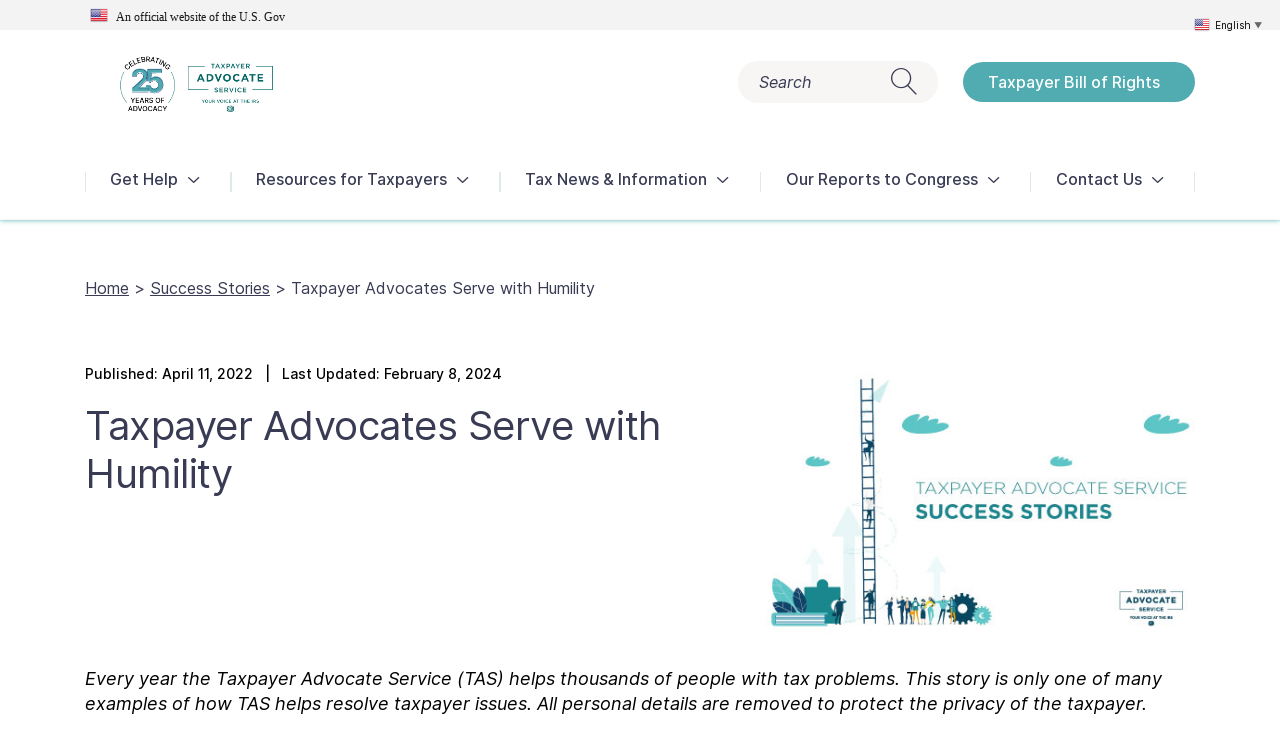

--- FILE ---
content_type: text/html; charset=UTF-8
request_url: https://www.taxpayeradvocate.irs.gov/news/success-stories/tas-success-story-taxpayer-advocates-serve-with-humility/2022/04/
body_size: 20989
content:
<!doctype html>
<html lang="en-US">

<head>
	<meta charset="UTF-8" />
	<meta name="viewport" content="width=device-width, initial-scale=1" />
	<meta http-equiv="X-UA-Compatible" content="IE=edge" />
	<link rel="icon" href="https://www.taxpayeradvocate.irs.gov/wp-content/uploads/2020/12/FavIconTTK3.png" type="image/x-icon" />
	<link rel="shortcut icon" href="https://www.taxpayeradvocate.irs.gov/wp-content/uploads/2020/12/FavIconTTK3.png" type="image/x-icon" />

	<!-- Google Tag Manager -->
	<script>(function(w,d,s,l,i){w[l]=w[l]||[];w[l].push({'gtm.start':
	new Date().getTime(),event:'gtm.js'});var f=d.getElementsByTagName(s)[0],
	j=d.createElement(s),dl=l!='dataLayer'?'&l='+l:'';j.async=true;j.src=
	'https://www.googletagmanager.com/gtm.js?id='+i+dl;f.parentNode.insertBefore(j,f);
	})(window,document,'script','dataLayer','GTM-WSZNFHL');</script>
	<!-- End Google Tag Manager -->
	<!-- SiteImprove HeatMaps -->
	<script type="text/javascript">
	/*<![CDATA[*/
	(function() {
	var sz = document.createElement('script'); sz.type = 'text/javascript'; sz.async = true;
	sz.src = '//siteimproveanalytics.com/js/siteanalyze_6014161.js';
	var s = document.getElementsByTagName('script')[0]; s.parentNode.insertBefore(sz, s);
	})();
	/*]]>*/
</script>
	<!-- End SiteImprove HeatMaps -->
	<meta name='robots' content='index, follow, max-image-preview:large, max-snippet:-1, max-video-preview:-1' />

	<!-- This site is optimized with the Yoast SEO Premium plugin v26.3 (Yoast SEO v26.3) - https://yoast.com/wordpress/plugins/seo/ -->
	<title>TAS Success Story: Taxpayer Advocates Serve with Humility</title>
	<meta name="description" content="A taxpayer who had a tax liability contacted TAS for help. They had an installment agreement and made all payments on time for several years." />
	<link rel="canonical" href="https://www.taxpayeradvocate.irs.gov/news/success-stories/tas-success-story-taxpayer-advocates-serve-with-humility/2022/04/" />
	<meta property="og:locale" content="en_US" />
	<meta property="og:type" content="article" />
	<meta property="og:title" content="Taxpayer Advocates Serve with Humility" />
	<meta property="og:description" content="A taxpayer who had a tax liability contacted TAS for help. They had an installment agreement and made all payments on time for several years." />
	<meta property="og:url" content="https://www.taxpayeradvocate.irs.gov/news/success-stories/tas-success-story-taxpayer-advocates-serve-with-humility/2022/04/" />
	<meta property="og:site_name" content="Taxpayer Advocate Service" />
	<meta property="article:publisher" content="https://www.facebook.com/YourVoiceAtIRS" />
	<meta property="article:published_time" content="2022-04-11T17:06:04+00:00" />
	<meta property="article:modified_time" content="2024-02-09T01:34:44+00:00" />
	<meta property="og:image" content="https://www.taxpayeradvocate.irs.gov/wp-content/uploads/2021/02/TAS-Success-Stories-2021.jpg" />
	<meta property="og:image:width" content="480" />
	<meta property="og:image:height" content="300" />
	<meta property="og:image:type" content="image/jpeg" />
	<meta name="twitter:card" content="summary_large_image" />
	<meta name="twitter:creator" content="@yourvoiceatirs" />
	<meta name="twitter:site" content="@yourvoiceatirs" />
	<meta name="twitter:label1" content="Written by" />
	<meta name="twitter:data1" content="Toshia Hansen" />
	<meta name="twitter:label2" content="Est. reading time" />
	<meta name="twitter:data2" content="2 minutes" />
	<script type="application/ld+json" class="yoast-schema-graph">{"@context":"https://schema.org","@graph":[{"@type":"NewsArticle","@id":"https://www.taxpayeradvocate.irs.gov/news/success-stories/tas-success-story-taxpayer-advocates-serve-with-humility/2022/04/#article","isPartOf":{"@id":"https://www.taxpayeradvocate.irs.gov/news/success-stories/tas-success-story-taxpayer-advocates-serve-with-humility/2022/04/"},"headline":"Taxpayer Advocates Serve with Humility","datePublished":"2022-04-11T17:06:04+00:00","dateModified":"2024-02-09T01:34:44+00:00","mainEntityOfPage":{"@id":"https://www.taxpayeradvocate.irs.gov/news/success-stories/tas-success-story-taxpayer-advocates-serve-with-humility/2022/04/"},"wordCount":296,"commentCount":0,"publisher":{"@id":"https://www.taxpayeradvocate.irs.gov/#organization"},"image":{"@id":"https://www.taxpayeradvocate.irs.gov/news/success-stories/tas-success-story-taxpayer-advocates-serve-with-humility/2022/04/#primaryimage"},"thumbnailUrl":"https://www.taxpayeradvocate.irs.gov/wp-content/uploads/2021/02/TAS-Success-Stories-2021.jpg","articleSection":["Success Stories"],"inLanguage":"en-US","potentialAction":[{"@type":"CommentAction","name":"Comment","target":["https://www.taxpayeradvocate.irs.gov/news/success-stories/tas-success-story-taxpayer-advocates-serve-with-humility/2022/04/#respond"]}],"copyrightYear":"2022","copyrightHolder":{"@id":"https://www.taxpayeradvocate.irs.gov/#organization"}},{"@type":"WebPage","@id":"https://www.taxpayeradvocate.irs.gov/news/success-stories/tas-success-story-taxpayer-advocates-serve-with-humility/2022/04/","url":"https://www.taxpayeradvocate.irs.gov/news/success-stories/tas-success-story-taxpayer-advocates-serve-with-humility/2022/04/","name":"TAS Success Story: Taxpayer Advocates Serve with Humility","isPartOf":{"@id":"https://www.taxpayeradvocate.irs.gov/#website"},"primaryImageOfPage":{"@id":"https://www.taxpayeradvocate.irs.gov/news/success-stories/tas-success-story-taxpayer-advocates-serve-with-humility/2022/04/#primaryimage"},"image":{"@id":"https://www.taxpayeradvocate.irs.gov/news/success-stories/tas-success-story-taxpayer-advocates-serve-with-humility/2022/04/#primaryimage"},"thumbnailUrl":"https://www.taxpayeradvocate.irs.gov/wp-content/uploads/2021/02/TAS-Success-Stories-2021.jpg","datePublished":"2022-04-11T17:06:04+00:00","dateModified":"2024-02-09T01:34:44+00:00","description":"A taxpayer who had a tax liability contacted TAS for help. They had an installment agreement and made all payments on time for several years.","breadcrumb":{"@id":"https://www.taxpayeradvocate.irs.gov/news/success-stories/tas-success-story-taxpayer-advocates-serve-with-humility/2022/04/#breadcrumb"},"inLanguage":"en-US","potentialAction":[{"@type":"ReadAction","target":["https://www.taxpayeradvocate.irs.gov/news/success-stories/tas-success-story-taxpayer-advocates-serve-with-humility/2022/04/"]}]},{"@type":"ImageObject","inLanguage":"en-US","@id":"https://www.taxpayeradvocate.irs.gov/news/success-stories/tas-success-story-taxpayer-advocates-serve-with-humility/2022/04/#primaryimage","url":"https://www.taxpayeradvocate.irs.gov/wp-content/uploads/2021/02/TAS-Success-Stories-2021.jpg","contentUrl":"https://www.taxpayeradvocate.irs.gov/wp-content/uploads/2021/02/TAS-Success-Stories-2021.jpg","width":480,"height":300,"caption":"TAS-Success-Stories-2021"},{"@type":"BreadcrumbList","@id":"https://www.taxpayeradvocate.irs.gov/news/success-stories/tas-success-story-taxpayer-advocates-serve-with-humility/2022/04/#breadcrumb","itemListElement":[{"@type":"ListItem","position":1,"name":"Home","item":"https://www.taxpayeradvocate.irs.gov/"},{"@type":"ListItem","position":2,"name":"Taxpayer Advocates Serve with Humility"}]},{"@type":"WebSite","@id":"https://www.taxpayeradvocate.irs.gov/#website","url":"https://www.taxpayeradvocate.irs.gov/","name":"Taxpayer Advocate Service","description":"Your voice at the IRS","publisher":{"@id":"https://www.taxpayeradvocate.irs.gov/#organization"},"alternateName":"TAS","potentialAction":[{"@type":"SearchAction","target":{"@type":"EntryPoint","urlTemplate":"https://www.taxpayeradvocate.irs.gov/?s={search_term_string}"},"query-input":{"@type":"PropertyValueSpecification","valueRequired":true,"valueName":"search_term_string"}}],"inLanguage":"en-US"},{"@type":"Organization","@id":"https://www.taxpayeradvocate.irs.gov/#organization","name":"Taxpayer Advocate Service (TAS)","alternateName":"Office of the National Taxpayer Advocate","url":"https://www.taxpayeradvocate.irs.gov/","logo":{"@type":"ImageObject","inLanguage":"en-US","@id":"https://www.taxpayeradvocate.irs.gov/#/schema/logo/image/","url":"https://www.taxpayeradvocate.irs.gov/wp-content/uploads/2020/08/TAS_LOGO_New.jpg","contentUrl":"https://www.taxpayeradvocate.irs.gov/wp-content/uploads/2020/08/TAS_LOGO_New.jpg","width":500,"height":298,"caption":"Taxpayer Advocate Service (TAS)"},"image":{"@id":"https://www.taxpayeradvocate.irs.gov/#/schema/logo/image/"},"sameAs":["https://www.facebook.com/YourVoiceAtIRS","https://x.com/yourvoiceatirs","https://www.linkedin.com/company/taxpayer-advocate-service","https://www.youtube.com/TASNTA"]}]}</script>
	<!-- / Yoast SEO Premium plugin. -->


<link rel="alternate" type="application/rss+xml" title="Taxpayer Advocate Service &raquo; Taxpayer Advocates Serve with Humility Comments Feed" href="https://www.taxpayeradvocate.irs.gov/news/success-stories/tas-success-story-taxpayer-advocates-serve-with-humility/2022/04/feed/" />
<link rel="alternate" title="oEmbed (JSON)" type="application/json+oembed" href="https://www.taxpayeradvocate.irs.gov/wp-json/oembed/1.0/embed?url=https%3A%2F%2Fwww.taxpayeradvocate.irs.gov%2Fnews%2Fsuccess-stories%2Ftas-success-story-taxpayer-advocates-serve-with-humility%2F2022%2F04%2F" />
<link rel="alternate" title="oEmbed (XML)" type="text/xml+oembed" href="https://www.taxpayeradvocate.irs.gov/wp-json/oembed/1.0/embed?url=https%3A%2F%2Fwww.taxpayeradvocate.irs.gov%2Fnews%2Fsuccess-stories%2Ftas-success-story-taxpayer-advocates-serve-with-humility%2F2022%2F04%2F&#038;format=xml" />
<style id='wp-img-auto-sizes-contain-inline-css'>
img:is([sizes=auto i],[sizes^="auto," i]){contain-intrinsic-size:3000px 1500px}
/*# sourceURL=wp-img-auto-sizes-contain-inline-css */
</style>
<style id='wp-block-library-inline-css'>
:root{--wp-block-synced-color:#7a00df;--wp-block-synced-color--rgb:122,0,223;--wp-bound-block-color:var(--wp-block-synced-color);--wp-editor-canvas-background:#ddd;--wp-admin-theme-color:#007cba;--wp-admin-theme-color--rgb:0,124,186;--wp-admin-theme-color-darker-10:#006ba1;--wp-admin-theme-color-darker-10--rgb:0,107,160.5;--wp-admin-theme-color-darker-20:#005a87;--wp-admin-theme-color-darker-20--rgb:0,90,135;--wp-admin-border-width-focus:2px}@media (min-resolution:192dpi){:root{--wp-admin-border-width-focus:1.5px}}.wp-element-button{cursor:pointer}:root .has-very-light-gray-background-color{background-color:#eee}:root .has-very-dark-gray-background-color{background-color:#313131}:root .has-very-light-gray-color{color:#eee}:root .has-very-dark-gray-color{color:#313131}:root .has-vivid-green-cyan-to-vivid-cyan-blue-gradient-background{background:linear-gradient(135deg,#00d084,#0693e3)}:root .has-purple-crush-gradient-background{background:linear-gradient(135deg,#34e2e4,#4721fb 50%,#ab1dfe)}:root .has-hazy-dawn-gradient-background{background:linear-gradient(135deg,#faaca8,#dad0ec)}:root .has-subdued-olive-gradient-background{background:linear-gradient(135deg,#fafae1,#67a671)}:root .has-atomic-cream-gradient-background{background:linear-gradient(135deg,#fdd79a,#004a59)}:root .has-nightshade-gradient-background{background:linear-gradient(135deg,#330968,#31cdcf)}:root .has-midnight-gradient-background{background:linear-gradient(135deg,#020381,#2874fc)}:root{--wp--preset--font-size--normal:16px;--wp--preset--font-size--huge:42px}.has-regular-font-size{font-size:1em}.has-larger-font-size{font-size:2.625em}.has-normal-font-size{font-size:var(--wp--preset--font-size--normal)}.has-huge-font-size{font-size:var(--wp--preset--font-size--huge)}.has-text-align-center{text-align:center}.has-text-align-left{text-align:left}.has-text-align-right{text-align:right}.has-fit-text{white-space:nowrap!important}#end-resizable-editor-section{display:none}.aligncenter{clear:both}.items-justified-left{justify-content:flex-start}.items-justified-center{justify-content:center}.items-justified-right{justify-content:flex-end}.items-justified-space-between{justify-content:space-between}.screen-reader-text{border:0;clip-path:inset(50%);height:1px;margin:-1px;overflow:hidden;padding:0;position:absolute;width:1px;word-wrap:normal!important}.screen-reader-text:focus{background-color:#ddd;clip-path:none;color:#444;display:block;font-size:1em;height:auto;left:5px;line-height:normal;padding:15px 23px 14px;text-decoration:none;top:5px;width:auto;z-index:100000}html :where(.has-border-color){border-style:solid}html :where([style*=border-top-color]){border-top-style:solid}html :where([style*=border-right-color]){border-right-style:solid}html :where([style*=border-bottom-color]){border-bottom-style:solid}html :where([style*=border-left-color]){border-left-style:solid}html :where([style*=border-width]){border-style:solid}html :where([style*=border-top-width]){border-top-style:solid}html :where([style*=border-right-width]){border-right-style:solid}html :where([style*=border-bottom-width]){border-bottom-style:solid}html :where([style*=border-left-width]){border-left-style:solid}html :where(img[class*=wp-image-]){height:auto;max-width:100%}:where(figure){margin:0 0 1em}html :where(.is-position-sticky){--wp-admin--admin-bar--position-offset:var(--wp-admin--admin-bar--height,0px)}@media screen and (max-width:600px){html :where(.is-position-sticky){--wp-admin--admin-bar--position-offset:0px}}

/*# sourceURL=wp-block-library-inline-css */
</style><style id='global-styles-inline-css'>
:root{--wp--preset--aspect-ratio--square: 1;--wp--preset--aspect-ratio--4-3: 4/3;--wp--preset--aspect-ratio--3-4: 3/4;--wp--preset--aspect-ratio--3-2: 3/2;--wp--preset--aspect-ratio--2-3: 2/3;--wp--preset--aspect-ratio--16-9: 16/9;--wp--preset--aspect-ratio--9-16: 9/16;--wp--preset--color--black: #000000;--wp--preset--color--cyan-bluish-gray: #abb8c3;--wp--preset--color--white: #ffffff;--wp--preset--color--pale-pink: #f78da7;--wp--preset--color--vivid-red: #cf2e2e;--wp--preset--color--luminous-vivid-orange: #ff6900;--wp--preset--color--luminous-vivid-amber: #fcb900;--wp--preset--color--light-green-cyan: #7bdcb5;--wp--preset--color--vivid-green-cyan: #00d084;--wp--preset--color--pale-cyan-blue: #8ed1fc;--wp--preset--color--vivid-cyan-blue: #0693e3;--wp--preset--color--vivid-purple: #9b51e0;--wp--preset--gradient--vivid-cyan-blue-to-vivid-purple: linear-gradient(135deg,rgb(6,147,227) 0%,rgb(155,81,224) 100%);--wp--preset--gradient--light-green-cyan-to-vivid-green-cyan: linear-gradient(135deg,rgb(122,220,180) 0%,rgb(0,208,130) 100%);--wp--preset--gradient--luminous-vivid-amber-to-luminous-vivid-orange: linear-gradient(135deg,rgb(252,185,0) 0%,rgb(255,105,0) 100%);--wp--preset--gradient--luminous-vivid-orange-to-vivid-red: linear-gradient(135deg,rgb(255,105,0) 0%,rgb(207,46,46) 100%);--wp--preset--gradient--very-light-gray-to-cyan-bluish-gray: linear-gradient(135deg,rgb(238,238,238) 0%,rgb(169,184,195) 100%);--wp--preset--gradient--cool-to-warm-spectrum: linear-gradient(135deg,rgb(74,234,220) 0%,rgb(151,120,209) 20%,rgb(207,42,186) 40%,rgb(238,44,130) 60%,rgb(251,105,98) 80%,rgb(254,248,76) 100%);--wp--preset--gradient--blush-light-purple: linear-gradient(135deg,rgb(255,206,236) 0%,rgb(152,150,240) 100%);--wp--preset--gradient--blush-bordeaux: linear-gradient(135deg,rgb(254,205,165) 0%,rgb(254,45,45) 50%,rgb(107,0,62) 100%);--wp--preset--gradient--luminous-dusk: linear-gradient(135deg,rgb(255,203,112) 0%,rgb(199,81,192) 50%,rgb(65,88,208) 100%);--wp--preset--gradient--pale-ocean: linear-gradient(135deg,rgb(255,245,203) 0%,rgb(182,227,212) 50%,rgb(51,167,181) 100%);--wp--preset--gradient--electric-grass: linear-gradient(135deg,rgb(202,248,128) 0%,rgb(113,206,126) 100%);--wp--preset--gradient--midnight: linear-gradient(135deg,rgb(2,3,129) 0%,rgb(40,116,252) 100%);--wp--preset--font-size--small: 13px;--wp--preset--font-size--medium: 20px;--wp--preset--font-size--large: 36px;--wp--preset--font-size--x-large: 42px;--wp--preset--spacing--20: 0.44rem;--wp--preset--spacing--30: 0.67rem;--wp--preset--spacing--40: 1rem;--wp--preset--spacing--50: 1.5rem;--wp--preset--spacing--60: 2.25rem;--wp--preset--spacing--70: 3.38rem;--wp--preset--spacing--80: 5.06rem;--wp--preset--shadow--natural: 6px 6px 9px rgba(0, 0, 0, 0.2);--wp--preset--shadow--deep: 12px 12px 50px rgba(0, 0, 0, 0.4);--wp--preset--shadow--sharp: 6px 6px 0px rgba(0, 0, 0, 0.2);--wp--preset--shadow--outlined: 6px 6px 0px -3px rgb(255, 255, 255), 6px 6px rgb(0, 0, 0);--wp--preset--shadow--crisp: 6px 6px 0px rgb(0, 0, 0);}:where(.is-layout-flex){gap: 0.5em;}:where(.is-layout-grid){gap: 0.5em;}body .is-layout-flex{display: flex;}.is-layout-flex{flex-wrap: wrap;align-items: center;}.is-layout-flex > :is(*, div){margin: 0;}body .is-layout-grid{display: grid;}.is-layout-grid > :is(*, div){margin: 0;}:where(.wp-block-columns.is-layout-flex){gap: 2em;}:where(.wp-block-columns.is-layout-grid){gap: 2em;}:where(.wp-block-post-template.is-layout-flex){gap: 1.25em;}:where(.wp-block-post-template.is-layout-grid){gap: 1.25em;}.has-black-color{color: var(--wp--preset--color--black) !important;}.has-cyan-bluish-gray-color{color: var(--wp--preset--color--cyan-bluish-gray) !important;}.has-white-color{color: var(--wp--preset--color--white) !important;}.has-pale-pink-color{color: var(--wp--preset--color--pale-pink) !important;}.has-vivid-red-color{color: var(--wp--preset--color--vivid-red) !important;}.has-luminous-vivid-orange-color{color: var(--wp--preset--color--luminous-vivid-orange) !important;}.has-luminous-vivid-amber-color{color: var(--wp--preset--color--luminous-vivid-amber) !important;}.has-light-green-cyan-color{color: var(--wp--preset--color--light-green-cyan) !important;}.has-vivid-green-cyan-color{color: var(--wp--preset--color--vivid-green-cyan) !important;}.has-pale-cyan-blue-color{color: var(--wp--preset--color--pale-cyan-blue) !important;}.has-vivid-cyan-blue-color{color: var(--wp--preset--color--vivid-cyan-blue) !important;}.has-vivid-purple-color{color: var(--wp--preset--color--vivid-purple) !important;}.has-black-background-color{background-color: var(--wp--preset--color--black) !important;}.has-cyan-bluish-gray-background-color{background-color: var(--wp--preset--color--cyan-bluish-gray) !important;}.has-white-background-color{background-color: var(--wp--preset--color--white) !important;}.has-pale-pink-background-color{background-color: var(--wp--preset--color--pale-pink) !important;}.has-vivid-red-background-color{background-color: var(--wp--preset--color--vivid-red) !important;}.has-luminous-vivid-orange-background-color{background-color: var(--wp--preset--color--luminous-vivid-orange) !important;}.has-luminous-vivid-amber-background-color{background-color: var(--wp--preset--color--luminous-vivid-amber) !important;}.has-light-green-cyan-background-color{background-color: var(--wp--preset--color--light-green-cyan) !important;}.has-vivid-green-cyan-background-color{background-color: var(--wp--preset--color--vivid-green-cyan) !important;}.has-pale-cyan-blue-background-color{background-color: var(--wp--preset--color--pale-cyan-blue) !important;}.has-vivid-cyan-blue-background-color{background-color: var(--wp--preset--color--vivid-cyan-blue) !important;}.has-vivid-purple-background-color{background-color: var(--wp--preset--color--vivid-purple) !important;}.has-black-border-color{border-color: var(--wp--preset--color--black) !important;}.has-cyan-bluish-gray-border-color{border-color: var(--wp--preset--color--cyan-bluish-gray) !important;}.has-white-border-color{border-color: var(--wp--preset--color--white) !important;}.has-pale-pink-border-color{border-color: var(--wp--preset--color--pale-pink) !important;}.has-vivid-red-border-color{border-color: var(--wp--preset--color--vivid-red) !important;}.has-luminous-vivid-orange-border-color{border-color: var(--wp--preset--color--luminous-vivid-orange) !important;}.has-luminous-vivid-amber-border-color{border-color: var(--wp--preset--color--luminous-vivid-amber) !important;}.has-light-green-cyan-border-color{border-color: var(--wp--preset--color--light-green-cyan) !important;}.has-vivid-green-cyan-border-color{border-color: var(--wp--preset--color--vivid-green-cyan) !important;}.has-pale-cyan-blue-border-color{border-color: var(--wp--preset--color--pale-cyan-blue) !important;}.has-vivid-cyan-blue-border-color{border-color: var(--wp--preset--color--vivid-cyan-blue) !important;}.has-vivid-purple-border-color{border-color: var(--wp--preset--color--vivid-purple) !important;}.has-vivid-cyan-blue-to-vivid-purple-gradient-background{background: var(--wp--preset--gradient--vivid-cyan-blue-to-vivid-purple) !important;}.has-light-green-cyan-to-vivid-green-cyan-gradient-background{background: var(--wp--preset--gradient--light-green-cyan-to-vivid-green-cyan) !important;}.has-luminous-vivid-amber-to-luminous-vivid-orange-gradient-background{background: var(--wp--preset--gradient--luminous-vivid-amber-to-luminous-vivid-orange) !important;}.has-luminous-vivid-orange-to-vivid-red-gradient-background{background: var(--wp--preset--gradient--luminous-vivid-orange-to-vivid-red) !important;}.has-very-light-gray-to-cyan-bluish-gray-gradient-background{background: var(--wp--preset--gradient--very-light-gray-to-cyan-bluish-gray) !important;}.has-cool-to-warm-spectrum-gradient-background{background: var(--wp--preset--gradient--cool-to-warm-spectrum) !important;}.has-blush-light-purple-gradient-background{background: var(--wp--preset--gradient--blush-light-purple) !important;}.has-blush-bordeaux-gradient-background{background: var(--wp--preset--gradient--blush-bordeaux) !important;}.has-luminous-dusk-gradient-background{background: var(--wp--preset--gradient--luminous-dusk) !important;}.has-pale-ocean-gradient-background{background: var(--wp--preset--gradient--pale-ocean) !important;}.has-electric-grass-gradient-background{background: var(--wp--preset--gradient--electric-grass) !important;}.has-midnight-gradient-background{background: var(--wp--preset--gradient--midnight) !important;}.has-small-font-size{font-size: var(--wp--preset--font-size--small) !important;}.has-medium-font-size{font-size: var(--wp--preset--font-size--medium) !important;}.has-large-font-size{font-size: var(--wp--preset--font-size--large) !important;}.has-x-large-font-size{font-size: var(--wp--preset--font-size--x-large) !important;}
/*# sourceURL=global-styles-inline-css */
</style>

<style id='classic-theme-styles-inline-css'>
/*! This file is auto-generated */
.wp-block-button__link{color:#fff;background-color:#32373c;border-radius:9999px;box-shadow:none;text-decoration:none;padding:calc(.667em + 2px) calc(1.333em + 2px);font-size:1.125em}.wp-block-file__button{background:#32373c;color:#fff;text-decoration:none}
/*# sourceURL=/wp-includes/css/classic-themes.min.css */
</style>
<link rel='stylesheet' id='email-subscribers-css' href='https://www.taxpayeradvocate.irs.gov/wp-content/plugins/email-subscribers-premium/lite/public/css/email-subscribers-public.css?ver=5.9.15' media='all' />
<link rel='stylesheet' id='simple-banner-style-css' href='https://www.taxpayeradvocate.irs.gov/wp-content/plugins/simple-banner/simple-banner.css?ver=3.1.2' media='all' />
<link rel='stylesheet' id='wonderplugin-audio-icons-css' href='https://www.taxpayeradvocate.irs.gov/wp-content/plugins/wonderplugin-audio/engine/icons/css/mhaudiofont.css?ver=12.1.1PRO' media='' />
<link rel='stylesheet' id='wonderplugin-slider-css-css' href='https://www.taxpayeradvocate.irs.gov/wp-content/plugins/wonderplugin-slider/engine/wonderpluginsliderengine.css?ver=14.5.1PRO' media='all' />
<link rel='stylesheet' id='bootstrap-grid-css' href='https://www.taxpayeradvocate.irs.gov/wp-content/themes/ttk/assets/css/bootstrap-grid.min.css?ver=1.44' media='all' />
<link rel='stylesheet' id='swiper-css' href='https://www.taxpayeradvocate.irs.gov/wp-content/themes/ttk/assets/css/swiper.min.css?ver=1.44' media='all' />
<link rel='stylesheet' id='datepicker-css' href='https://www.taxpayeradvocate.irs.gov/wp-content/themes/ttk/assets/css/bootstrap-datepicker.min.css?ver=1.44' media='all' />
<link rel='stylesheet' id='leaflet-css' href='https://www.taxpayeradvocate.irs.gov/wp-content/themes/ttk/assets/css/leaflet.css?ver=1.44' media='all' />
<link rel='stylesheet' id='ttk-style-css' href='https://www.taxpayeradvocate.irs.gov/wp-content/themes/ttk/style.css?ver=1.44' media='all' />
<link rel='stylesheet' id='tc-caf-pro-common-style-css' href='https://www.taxpayeradvocate.irs.gov/wp-content/plugins/category-ajax-filter-pro/assets/css/common/common.css?ver=8.8.2.6' media='all' />
<link rel='stylesheet' id='es_starter_main_css-css' href='https://www.taxpayeradvocate.irs.gov/wp-content/plugins/email-subscribers-premium/starter/assets/css/starter-main.css?ver=5.9.15' media='all' />
<link rel='stylesheet' id='es_pro_main_css-css' href='https://www.taxpayeradvocate.irs.gov/wp-content/plugins/email-subscribers-premium/pro/assets/css/pro-main.css?ver=5.9.15' media='all' />
<script src="https://www.taxpayeradvocate.irs.gov/wp-includes/js/jquery/jquery.min.js?ver=3.7.1" id="jquery-core-js"></script>
<script src="https://www.taxpayeradvocate.irs.gov/wp-includes/js/jquery/jquery-migrate.min.js?ver=3.4.1" id="jquery-migrate-js"></script>
<script id="simple-banner-script-js-before">
const simpleBannerScriptParams = {"pro_version_enabled":"","debug_mode":"","id":23260,"version":"3.1.2","banner_params":[{"hide_simple_banner":"no","simple_banner_prepend_element":"body","simple_banner_position":"relative","header_margin":"","header_padding":"","wp_body_open_enabled":"on","wp_body_open":true,"simple_banner_z_index":"","simple_banner_text":"<div><img src=\"\/wp-content\/plugins\/gtranslate\/flags\/24\/en-us.png\" alt=\"en\" width=\"18\" height=\"18\" \/> &nbsp; An official website of the U.S. <span id=\"full-text\">Gov<\/span><\/div>","disabled_on_current_page":false,"disabled_pages_array":[],"is_current_page_a_post":true,"disabled_on_posts":"","simple_banner_disabled_page_paths":"","simple_banner_font_size":"12px","simple_banner_color":"#f3f3f3","simple_banner_text_color":"#1b1b1b","simple_banner_link_color":"","simple_banner_close_color":"","simple_banner_custom_css":"font-family: source sans pro;\r\nfont-size: 12px;\r\nfont-weight: 400 !important;","simple_banner_scrolling_custom_css":"","simple_banner_text_custom_css":"","simple_banner_button_css":"","site_custom_css":"","keep_site_custom_css":"","site_custom_js":"","keep_site_custom_js":"","close_button_enabled":"","close_button_expiration":"","close_button_cookie_set":false,"current_date":{"date":"2026-02-03 00:19:38.278988","timezone_type":3,"timezone":"UTC"},"start_date":{"date":"2026-02-03 00:19:38.278993","timezone_type":3,"timezone":"UTC"},"end_date":{"date":"2026-02-03 00:19:38.278997","timezone_type":3,"timezone":"UTC"},"simple_banner_start_after_date":"","simple_banner_remove_after_date":"","simple_banner_insert_inside_element":""}]}
//# sourceURL=simple-banner-script-js-before
</script>
<script src="https://www.taxpayeradvocate.irs.gov/wp-content/plugins/simple-banner/simple-banner.js?ver=3.1.2" id="simple-banner-script-js"></script>
<script src="https://www.taxpayeradvocate.irs.gov/wp-content/plugins/wonderplugin-audio/engine/wonderpluginaudioskins.js?ver=12.1.1PRO" id="wonderplugin-audio-skins-script-js"></script>
<script id="wonderplugin-audio-script-js-extra">
var wonderplugin_audio_ajaxobject = {"ajaxurl":"https://www.taxpayeradvocate.irs.gov/wp-admin/admin-ajax.php","nonce":"de6d1d50eb"};
//# sourceURL=wonderplugin-audio-script-js-extra
</script>
<script src="https://www.taxpayeradvocate.irs.gov/wp-content/plugins/wonderplugin-audio/engine/wonderpluginaudio.js?ver=12.1.1PRO" id="wonderplugin-audio-script-js"></script>
<script src="https://www.taxpayeradvocate.irs.gov/wp-content/plugins/wonderplugin-lightbox/engine/wonderpluginlightbox.js?ver=11.3.1PRO" id="wonderplugin-lightbox-script-js"></script>
<script src="https://www.taxpayeradvocate.irs.gov/wp-content/plugins/wonderplugin-slider/engine/wonderpluginsliderskins.js?ver=14.5.1PRO" id="wonderplugin-slider-skins-script-js"></script>
<script src="https://www.taxpayeradvocate.irs.gov/wp-content/plugins/wonderplugin-slider/engine/wonderpluginslider.js?ver=14.5.1PRO" id="wonderplugin-slider-script-js"></script>
<script src="https://www.taxpayeradvocate.irs.gov/wp-content/themes/ttk/assets/js/swiper.min.js?ver=1.44" id="swiper-js"></script>
<script src="https://www.taxpayeradvocate.irs.gov/wp-content/themes/ttk/assets/js/bootstrap-datepicker.min.js?ver=1.44" id="datepicker-js"></script>
<script src="https://www.taxpayeradvocate.irs.gov/wp-content/themes/ttk/assets/js/leaflet.js?ver=1.44" id="leaflet-js"></script>
<script id="script-js-extra">
var ttk = {"ajaxurl":"https://www.taxpayeradvocate.irs.gov/wp-admin/admin-ajax.php","get_template_directory_uri":"https://www.taxpayeradvocate.irs.gov/wp-content/themes/ttk"};
//# sourceURL=script-js-extra
</script>
<script src="https://www.taxpayeradvocate.irs.gov/wp-content/themes/ttk/dist/js/main.min.js?ver=1.44" id="script-js"></script>
<link rel="https://api.w.org/" href="https://www.taxpayeradvocate.irs.gov/wp-json/" /><link rel="alternate" title="JSON" type="application/json" href="https://www.taxpayeradvocate.irs.gov/wp-json/wp/v2/posts/23260" /><link rel="EditURI" type="application/rsd+xml" title="RSD" href="https://www.taxpayeradvocate.irs.gov/xmlrpc.php?rsd" />
<meta name="generator" content="WordPress 6.9" />
<link rel='shortlink' href='https://www.taxpayeradvocate.irs.gov/?p=23260' />
<style id="simple-banner-position" type="text/css">.simple-banner{position:relative;}</style><style id="simple-banner-font-size" type="text/css">.simple-banner .simple-banner-text{font-size:12px;}</style><style id="simple-banner-background-color" type="text/css">.simple-banner{background:#f3f3f3;}</style><style id="simple-banner-text-color" type="text/css">.simple-banner .simple-banner-text{color:#1b1b1b;}</style><style id="simple-banner-link-color" type="text/css">.simple-banner .simple-banner-text a{color:#f16521;}</style><style id="simple-banner-z-index" type="text/css">.simple-banner{z-index: 99999;}</style><style id="simple-banner-custom-css" type="text/css">.simple-banner{font-family: source sans pro;
font-size: 12px;
font-weight: 400 !important;}</style><style id="simple-banner-site-custom-css-dummy" type="text/css"></style><script id="simple-banner-site-custom-js-dummy" type="text/javascript"></script><style type="text/css">.broken_link, a.broken_link {
	text-decoration: line-through;
}</style><script>window.dzsdtf_settings = { version:"1.01",gmaps_api_key: "",logged_in:"off"}; window.dzs_phpfile_path = "https://www.taxpayeradvocate.irs.gov/index.php?dzsdtf_action=upload_image&dzsdtf_upload_nonce=c91fd27aec"; window.ultibox_options_init = {
            'settings_deeplinking' : 'on'
            ,'nav_mode' : 'none'
            ,'extra_classes' : 'close-btn-inset'
            ,'offset_v' : 0
        };</script><link rel="icon" href="https://www.taxpayeradvocate.irs.gov/wp-content/uploads/2020/12/cropped-FavIconTTK3-32x32.png" sizes="32x32" />
<link rel="icon" href="https://www.taxpayeradvocate.irs.gov/wp-content/uploads/2020/12/cropped-FavIconTTK3-192x192.png" sizes="192x192" />
<link rel="apple-touch-icon" href="https://www.taxpayeradvocate.irs.gov/wp-content/uploads/2020/12/cropped-FavIconTTK3-180x180.png" />
<meta name="msapplication-TileImage" content="https://www.taxpayeradvocate.irs.gov/wp-content/uploads/2020/12/cropped-FavIconTTK3-270x270.png" />
		<style id="wp-custom-css">
			div#alert-bar {
	margin-top: 70px !important;
}

/*subscription page form changes*/
.ig_es_form_field_name, .es_required_field{display: -ms-inline-flexbox;
	display: inline-flex;
	-ms-flex-align: center;
	align-items: center;
	border: 1px solid #e6e6e6;
	width: 100%;
	font-size: 20px;
	height: 40px;
	border-radius: 35px;
	padding-left: 40px;
	padding-right: 40px;
	background-color: #fff;
	font-style: normal;
	font-family:inter,gotham,arial;
}

.es_submit_button {
	margin-top:10px;
	display: inline-flex;
	-ms-flex-pack: justify;
	justify-content: space-between;
	border-radius: 20px;
	font-size: 16px;
	line-height: 20px;
	font-weight: 500;
	text-decoration: none;
	padding: 10px 35px 10px 25px;	
	min-width: 135px;
	color: inherit;
	margin-bottom: 20px;
	background: 0 0;
	border: 0;
	outline: 0;
	color: #fff;background-color: rgb(81, 172, 177);
	text-align: center;
	font-family:inter,gotham,arial;
	}


.es-field-wrap{
	padding-bottom:10px;
}
.es_submit_button:hover{
	background: #408b8f;
	cursor:pointer;
}

.ig_es_cf_varchar_association{
	display: -ms-inline-flexbox;
	display: inline-flex;
	-ms-flex-align: center;
	align-items: center;
	border: 1px solid #e6e6e6;
	width: 100% !important;
	font-size: 14px;
	border-radius: 35px;
	padding-left: 15px;
	padding-right: 20px;
	background-color: #fff;
	font-style: normal;
	font-family:inter,gotham,arial;
	
}

/*hide numbers from module*/
.number {
	display:none !important ;
}

/*blockquote styling*/
blockquote{
	background-color: #e1e8ec; color: #383b53; width: 95%; padding: 10px; margin-bottom: 20px !important; border-left: solid 7px #496172;
}

blockquote a {
	text-decoration:none !important;
	color:#496172 !important;
	font-weight:bold !important;
	
}

/*Report Fly Out Menu Title*/
.sidebar-title {
	  visibility: hidden !important;
	  position: relative;
}
.sidebar-title:after {
    visibility: visible;
    position: absolute;
    top: 0;
    left: 0;
    content: "Menu";
}
/*Copy Module Alert*/
.content-acordian-module .content-acordian-wrapper .alert-box a{
	color:#fbecd0;
}
em {font-style:italic}
ol.lower-roman>li {list-style-type:lower-roman}

/*Quiz: Negative Response Styling*/
.negative .col-md-6 {
	flex:0 0 100%;
	max-width: 100%;
}

/*Remove white line from JRC banner on homepage*/
.information-alerts-module .alert-wrapper h3:after {height:0px !important;}

/*full width graphic for JRC on homepage, along with full width text, and smaller top-bottom padding*/
.information-alerts-module .alert-wrapper h3 {
display:inherit;
text-align:center;
}
.information-alerts-module .alert-wrapper .row .col-lg-8 {
flex: 0 0 100%;
max-width: 100%;
}
.information-alerts-module .alert-wrapper {
	padding:20px 0;
}

/*Homepage banner*/
.copy-module.bg-white-smoke {
	padding-top:20px;
	padding-bottom: 20px ;
}

.copy-module.vertical-margin-negative {
	margin: -80px 0;}

/*ARC Recommendations Page Styling*/


#caf-post-layout2 .caf-featured-img-box{display:none !important;}

.data-target-div1 #caf-post-layout4 .caf-post-title h2{text-transform:none !important}

#caf-post-layout4 .caf-featured-img-box {display:none !important;
visibility:none !important; 
}
#caf-post-layout4{
	margin-bottom: 0px !important;
 }

#caf-post-layout4 #manage-post-area{width:100% !important;
}
.data-target-div1 #caf-post-layout4 a.caf-read-more {color:#000 !important;}
#caf-post-layout4 a.caf-read-more{
	padding: 3px 10px !important;
	background:none !important;
	font-size:12px !important;
}
.data-target-div1 #caf-post-layout4 .caf-content{
	font-size:15px !important;}

#caf-post-layout4 #manage-post-area{border-bottom:1px lightgray solid;}

/*#caf-post-layout4 .caf-meta-content-cats{display:none !important; visibility:none;}*/

#caf-post-layout4 .caf-content-read-more {text-align:right;}

.data-target-div1 #caf-post-layout4 a.caf-read-more{border-radius:20px;
}

.data-target-div1 .manage-caf-search-icon i{
	color:white !important;
}

#oplan .caf-post-title {
display:none;
visibility:hidden;
}
#oplan .data-target-div1 #caf-post-layout4 .caf-content{
	font-size: 16px !important;
	font-weight: 500;
	
}
section#advctc_tracker {margin-bottom:80px;}
section#advctc_tracker .suggestion-wrapper {border-radius:8px;}
.body-copy th {font-weight:bold !important;}
.body-copy table {margin:auto !important;}
table.blog {border-collapse:collapse;border:1px solid #383B53;margin-bottom:20px !important;}
th.left {text-align:left;}
table.blog th {border: solid 1px #383B53; padding: 4px;}
table.blog td {border: solid 1px #383B53; padding: 4px;}
th.empty, td.empty {background-color:#828894;color:#828894;}
table.blog th.header {background-color:#E1E8EC;}
table.blog caption {font-weight:bold;padding:12px 0px 18px 0px;font-size:1.2em;color:#383B53;}
.align-center {text-align:center;}

/*Accordion Module: Bold*/
strong{font-weight:bold}
#header508 .text-content {padding-bottom:0px;}
section.wysiwyg-module h3.gform_title {font-size:2em;padding-top:20px;}

/*Tooltip Quiz*/
.text-tooltip-shortcode-box
{
	right: -100px !important;
}

/*Contact Us Nav*/
.radio-btns{
margin-bottom:10px;
font-size: 14pt;
}
.gchoice_11_1_0, .gchoice_11_1_1, .gchoice_11_1_2, .gchoice_11_1_3, .gchoice_11_1_4{
margin-bottom:10px;
	border-style: solid;
  border-width: 0px 0px 1px 0px;
	padding-bottom: 5px;
}
.wysiwyg-module{
margin-top:-40px !important;
}
.eapp-popup-content-blocks-container-paddings-medium, .eapp-popup-content-blocks-container-item:not(:first-child) {
    margin-top: -36px !important;
}

/*GTranslate Language Switcher*/
#gtranslate_wrapper {
	position: absolute;
	top:12px !important; 
	right: 0% !important;
	z-index: 999999;
}

a.glink {
	color:black;
	font-family: Inter, Inter Regular;
	
}
.sr-only {
    border: 0;
    clip: rect(1px 1px 1px 1px); /* IE6, IE7 */
    clip; rect(1px, 1px, 1px, 1px);
    height: 1px;
    margin: -1px;
    overflow: hidden;
    padding: 0;
    position: absolute;
    width: 1px; 
} 

/*Sliders Module - box adjustments*/

.box.small {
	height:220px;
}
.box.medium {
	height:460px;
}
.box.large {
	height:460px;
}
/* Format News Block Table Module */
.table {
	display:table;
	width:100%;
}
.tr {
	display:table-row;
}
.td {
	display:table-cell;
}
a.news-block-article div.text {
	padding:4px 8px 4px 8px;
}
.news-block-article {
	display:flex;
	flex-direction:column;
	width:100%;
	height:100%;
	border-radius:4px;
	overflow:hidden;
	box-shadow:0 2px 5px 0 rgb(0 0 0 / 10%);
	background:#fff;
	margin-bottom:12px;
	transition:.15s;
	color:inherit;
	text-decoration:none;
	border: 0.5px solid #ddd;
}
.news-block-article:hover {
	box-shadow:0 2px 20px 0 rgb(0 0 88 / 20%);
	padding:1px;
}
.news-block-article-header {
	display:flex;
	flex-direction:column;
	width:100%;
	height:100%;
	border-radius:4px;
	overflow:hidden;
	background:#fff;
	margin-bottom:10px;
	color:inherit;
	background-color:#51acb1;
	text-decoration:none;
}
a.news-block-article-header div.text {
	padding:10px 0px 10px 8px;
}
a.news-block-article-header h4 {
	color:white;
	font-weight:800;
}
.col1 {
	width:140px;
}
/* Format th element for tables in blog */
table.blog th {border:1px solid rgba(0,0,0,.4);padding:10px;}
#table1 tr td {
	border:none;
}

/*#table1 th{border:none;}*/

/* Change default colors of audio player */
#wonderpluginaudio-1 .amazingaudioplayer-volume-bar-adjust-active {background-color: #50ACB1 !important;}
#wonderpluginaudio-1 .amazingaudioplayer-progress-played {background-color: #50ACB1 !important;}
.imagetext {display:flex;align-items:center;justify-content:center;}
.imagebox {flex-basis:40%;}
.textbox {padding-left:10px;}
.break {clear:both;display:block;}
.righttext {float:right;width:85%;padding:2% 0;}
.leftimage {float:left;width:15%;}
.lefttext {float:left;width:85%;padding:2% 0;}
.rightimage {float:right;width:15%;}
@media (max-width:767px){ .lefttext, .leftimage, .righttext, .rightimage {float:none;margin:auto;}}
@media (max-width:767px){ .leftimage, .rightimage {margin-top:20px;}}
blockquote.teal {
	background-color: #c2dee0;
	border-left: solid 7px #50acb1;
}

blockquote.violet {
	background-color: #e2dcef;
	border-left: solid 7px #62459b;
}

blockquote.green {
	background-color: #dfece4;
	border-left: solid 7px #427055;
}

blockquote.blue {
	background-color: #edf7f7;
	border-left: solid 7px #5085a5;
}

blockquote.yellow {
	background-color: #fbecd0;
	border-left: solid 7px #eba521;
}

blockquote.charcoal {
	background-color: #e1e2ea;
	border-left: solid 7px #383b53;
}
blockquote.red {
	background-color: #ffcccc;
	border-left: solid 7px #ff6060;
}
section.bg-beige {background-color:#fbecd0;}
section.bg-sky {background-color:#b7d0db;}
section.bg-pastelred {background-color:#ff6060;}
section.bg-sage {background-color:#a0dab3;}
section.bg-lilac {background-color:#c6bcd0;}
section.bg-skyteal {background-color:#c2dee0;}
section div.sub-navigation div.body-copy {font-size:14px;padding:20px 0px;}
section.bg-beige .sub-navigation {height:auto;}
section.bg-sky .sub-navigation {height:auto;}
section.bg-pastelred .sub-navigation {height:auto;}
section.bg-sage .sub-navigation {height:auto;}
section.bg-lilac .sub-navigation {height:auto;}
section.bg-skyteal .sub-navigation {height:auto;}
div.sub-navigation h3 {margin:0px 0px 10px;}
td.right {text-align:right;}
@media screen and (max-width: 782px) {
div.eapps-social-share-buttons-container {width:20%;}
}
h1.article {font-size:46px !important;}
p.tagline {font-weight:800;font-size:1.2em;}
li.mtf-li-child {list-style-type: none !important;}
/* Format Category Filters */
div#caf-post-layout-container ul#caf-layout-pagination {margin-top:16px;}
section#blogs article:first-of-type>#manage-post-area {border-bottom:none;}
div.sidebar-box li:last-child {padding-top:6px;}
.vloghead {margin-bottom:4px;font-weight:bold;}
.vlogdate {margin-bottom:4px;font-weight:normal;}
.vlogentry {margin:0 0 20px 20px;}
.extraspace {margin-top:1.5em;}
li.extraspace::marker {font-weight:bold;}
article#caf-post-layout4:first-of-type {background-color:#e1e8ec;border-radius:4px;}
h1 {font-size:44px !important;font-weight:500 !important;}
h3 {font-size:30px !important;}
h4 {font-size:22px !important;}
h1.blog {font-size:30px !important;}
h2.blog {font-size:28px !important;}
h3.blog {font-size:24px !important;}
h4.blog {font-size:20px !important;}
code {font-family:monospace;font-size:0.9em;background-color:#f4f6f9;}
code.css {color:#563d82;background-color:#f7f6f4;}
div.bookly-js-user-phone-error::after {
    content: 'If your phone number is SMS-capable, you will receive a text message reminder of your appointment, 2 days prior.';
}

/*slider arrows*/
.icon-arrow-large-right, .icon-arrow-large-left {
	font-size:larger;
}

/*twitter to x*/
.social-icon-twitter::before {
  content: url('https://www.taxpayeradvocate.irs.gov/wp-content/uploads/2024/07/Newsletter_Icon_X4.png');
}

.eapps-social-share-buttons-item-twitter span{
	content:url('https://www.taxpayeradvocate.irs.gov/wp-content/uploads/2024/07/Newsletter_Icon_X6.png')

}
section#PartnerHomeHelp {
	padding:60px 0 60px;
}



//US Government banner

@media (min-width: 576px) {
	div.simple-banner-text {
		max-width: 540px;
		margin: auto;
	}
}
@media (min-width: 768px) {
	div.simple-banner-text {
		max-width: 720px;
		margin: auto;
	}
}
@media (min-width: 992px) {
	div.simple-banner-text {
		max-width: 960px;
		margin: auto;
	}
}
@media (min-width: 1200px) {
	div.simple-banner-text {
		max-width: 1140px;
		margin: auto;
	}
}
div#simple-banner img {
	vertical-align:text-bottom;;
}
div#simple-banner span {
	font-weight: 400;
}
.simple-banner .simple-banner-text {
	padding-top: 6px;
	padding-bottom: 6px;
	text-align:left;
}
section#narrow.quotations-module div.quote-box {
	padding: 20px;
}
section#hidden {
	display: none;
}

/*hide numbers on accordion*/
.number-mobile {
	
display:none !important;
}
/*vertical line*/
.vl {
  border-left: 6px solid #3D395F;
  height: 601px;
  position: absolute;
  left: 21.3%;
  margin-left: -3px;
  top: 0;
}

/* hide mic icon in CATFilter Search*/
#caf-voice-search {
	display:none !important;
}



/*div#simple-banner {
	padding: 5px;
}
*/
/*
// Hide short text by default (resolution > 768px)
span#short-text { 
	display: none; 
}
// When resolution 		</style>
		<script id="_fed_an_ua_tag" async type="text/javascript" src="https://dap.digitalgov.gov/Universal-Federated-Analytics-Min.js?agency=TAS"></script>
<link rel='stylesheet' id='dzsdtf-styles-css' href='https://www.taxpayeradvocate.irs.gov/wp-content/plugins/directory_table/assets/dzsdtf_styles/dzsdtf_styles.css?ver=6.9' media='all' />
</head>

<body class="wp-singular post-template-default single single-post postid-23260 single-format-standard wp-embed-responsive wp-theme-ttk">
	<!-- Google Tag Manager (noscript) -->
	<noscript aria-hidden="true"><iframe src="https://www.googletagmanager.com/ns.html?id=GTM-WSZNFHL"
	height="0" width="0" style="display:none;visibility:hidden"></iframe></noscript>
	<!-- End Google Tag Manager (noscript) -->

	
	<!-- Start Monsido Script -->
	<script type="text/javascript">
    window._monsido = window._monsido || {
        token: "QqNuG3z67FyTaBvddWEddg",
        statistics: {
            enabled: true,
            cookieLessTracking: true,
            documentTracking: {
                enabled: true,
                documentCls: "monsido_download",
                documentIgnoreCls: "monsido_ignore_download",
                documentExt: ["pdf","PDF"],
            },
        },
        heatmap: {
            enabled: true,
        },
        pageCorrect: {
            enabled: true,
        },
    };
	</script>
	<script type="text/javascript" async src="https://app-script.monsido.com/v2/monsido-script.js"></script>
	<!-- End Monsido Script -->

	<div id="simple-banner" class="simple-banner"><div class="simple-banner-text"><span><div><img src="/wp-content/plugins/gtranslate/flags/24/en-us.png" alt="en" width="18" height="18" /> &nbsp; An official website of the U.S. <span id="full-text">Gov</span></div></span></div></div>				<header class="main-header" id="main-header">
		<div class="container">
			<div class="main-header-container">
				<div class="heading">
					<a class="logo" href="https://www.taxpayeradvocate.irs.gov">
													<img src="https://www.taxpayeradvocate.irs.gov/wp-content/uploads/2025/03/TAS25_Web-02.png" alt="logo">
											</a>
					<div class="right">
													<div class="main-search-input">
    <button class="main-search-button" type="submit">
            Search
        <i class='icon-magnifier'></i>
    </button>
</div>																			<a href="/get-help/taxpayer-rights/" class="btn bg-teal">
								<span>Taxpayer Bill of Rights</span>
							</a>
											</div>
					<div class="burger" id="main-navigation-burger">
						<span></span>
						<span></span>
						<span></span>
					</div>
				</div>
				
<nav id="main-navigation" class="main-navigation">
    <div class="menu-wrapper">
        <div class="main-search-input">
    <button class="main-search-button" type="submit">
            Search
        <i class='icon-magnifier'></i>
    </button>
</div>                    <ul class="menu-items">
                                    <li class="menu-item" data-id="0">
                        <div class="menu-item-button">
                            <a href="https://www.taxpayeradvocate.irs.gov/get-help/">
                                <span>Get Help</span>
                                <i class='icon-chevron-small-down icon-d'></i>
                                <i class='icon-arrow-small-right icon-m'></i>
                            </a>
                        </div>
                    </li>
                                    <li class="menu-item" data-id="1">
                        <div class="menu-item-button">
                            <a href="https://www.taxpayeradvocate.irs.gov/taxpayer-resources/">
                                <span>Resources for Taxpayers</span>
                                <i class='icon-chevron-small-down icon-d'></i>
                                <i class='icon-arrow-small-right icon-m'></i>
                            </a>
                        </div>
                    </li>
                                    <li class="menu-item" data-id="2">
                        <div class="menu-item-button">
                            <a href="https://www.taxpayeradvocate.irs.gov/taxnews-information/">
                                <span>Tax News & Information</span>
                                <i class='icon-chevron-small-down icon-d'></i>
                                <i class='icon-arrow-small-right icon-m'></i>
                            </a>
                        </div>
                    </li>
                                    <li class="menu-item" data-id="3">
                        <div class="menu-item-button">
                            <a href="https://www.taxpayeradvocate.irs.gov/reports/">
                                <span>Our Reports to Congress</span>
                                <i class='icon-chevron-small-down icon-d'></i>
                                <i class='icon-arrow-small-right icon-m'></i>
                            </a>
                        </div>
                    </li>
                                    <li class="menu-item" data-id="4">
                        <div class="menu-item-button">
                            <a href="https://www.taxpayeradvocate.irs.gov/contact-us/">
                                <span>Contact Us</span>
                                <i class='icon-chevron-small-down icon-d'></i>
                                <i class='icon-arrow-small-right icon-m'></i>
                            </a>
                        </div>
                    </li>
                            </ul>
                            <a href="/get-help/taxpayer-rights/" class="btn bg-teal">
                <span>Taxpayer Bill of Rights</span>
            </a>
            </div>
            <div class="submenus-wrapper">
            <div class="main-search-input">
    <button class="main-search-button" type="submit">
            Search
        <i class='icon-magnifier'></i>
    </button>
</div>            <div class="back-btn" id="submenus-back">
                <i class='icon-arrow-small-left'></i> <span>Back</span>
            </div>
            <div class="submenus">
                                        <div class="submenu submenu-0">
                            <div class="submenu-link">
                                <a href="https://www.taxpayeradvocate.irs.gov/get-help/" class="btn bg-white">
                                    <span>VIEW ALL HELP</span>
                                    <i class='icon-arrow-small-right'></i>
                                </a>
                            </div>
                            <div class="row submenu-row">
                                                                                                                                                <div class="col-md-6 panel-small submenu-col">
                                            <div class="link-panels">
                                                                                                                                                            <div class="link-panel bg">
                                                                                                                            <div class="title">Did you get a notice from the IRS and want quick answers?</div>
                                                                                                                                                                                        <div class="links">
                                                                                                                                                                                                                        <a class="link" href="/notices-from-the-irs/" target="">Look-up your notice</a>
                                                                                                                                                                                                            </div>
                                                                                                                    </div>
                                                                                                            <div class="link-panel bg">
                                                                                                                            <div class="title">The TAS digital Roadmap may help you navigate the IRS</div>
                                                                                                                                                                                        <div class="links">
                                                                                                                                                                                                                        <a class="link" href="/get-help/roadmap/" target="">Read more about your notice or letter</a>
                                                                                                                                                                                                            </div>
                                                                                                                    </div>
                                                                                                                                                </div>
                                        </div>
                                                                                                                                                <div class="col-lg-6 submenu-col reduced-size">
                                            <div class="internal-page-links">
                                                                                                    <div class="title">Get Help with a certain topic </div>
                                                                                                                                                    <ul class="row">
                                                                                                                    <li class="col-md-4">
                                                                                                                                    <a class="link" href="/get-help/paying-taxes/" target="">Paying Taxes</a>
                                                                                                                            </li>
                                                                                                                    <li class="col-md-4">
                                                                                                                                    <a class="link" href="/get-help/issues-errors/" target="">Issues & errors</a>
                                                                                                                            </li>
                                                                                                                    <li class="col-md-4">
                                                                                                                                    <a class="link" href="/get-help/general/" target="">General</a>
                                                                                                                            </li>
                                                                                                                    <li class="col-md-4">
                                                                                                                                    <a class="link" href="/get-help/filing-returns/" target="">Filing returns</a>
                                                                                                                            </li>
                                                                                                                    <li class="col-md-4">
                                                                                                                                    <a class="link" href="/get-help/interacting-with-the-irs/" target="">Interacting with the IRS</a>
                                                                                                                            </li>
                                                                                                                    <li class="col-md-4">
                                                                                                                                    <a class="link" href="/get-help/small-business/" target="">Small business</a>
                                                                                                                            </li>
                                                                                                                    <li class="col-md-4">
                                                                                                                                    <a class="link" href="/get-help/refunds" target="">Refunds</a>
                                                                                                                            </li>
                                                                                                                    <li class="col-md-4">
                                                                                                                                    <a class="link" href="/get-help/credits/" target="">Credits</a>
                                                                                                                            </li>
                                                                                                                    <li class="col-md-4">
                                                                                                                                    <a class="link" href="/get-help/international/" target="">International</a>
                                                                                                                            </li>
                                                                                                            </ul>
                                                                                            </div>
                                        </div>
                                                                                                                                                                                                                        <div class="col-md-6 panel-small submenu-col">
                                            <div class="link-panels">
                                                                                                                                                            <div class="link-panel">
                                                                                                                            <div class="title">Expecting a refund?</div>
                                                                                                                                                                                        <div class="links">
                                                                                                                                                                                                                        <a class="link" href="/get-help/refunds/" target="">See what steps you can take to locate it</a>
                                                                                                                                                                                                            </div>
                                                                                                                    </div>
                                                                                                            <div class="link-panel">
                                                                                                                            <div class="title">Have a balance due?</div>
                                                                                                                                                                                        <div class="links">
                                                                                                                                                                                                                        <a class="link" href="/get-help/paying-taxes/i-need-help-resolving-my-balance-due/" target="">I Need Help Resolving My Balance Due</a>
                                                                                                                                                                                                            </div>
                                                                                                                    </div>
                                                                                                                                                </div>
                                        </div>
                                                                                                                                                                                    <div class="col-md-6 col-lg-3 submenu-col">
                                            <div class="link-panels">
                                                                                                                                                            <div class="link-panel bg">
                                                                                                                            <div class="title">Disaster Relief</div>
                                                                                                                                                                                        <div class="links">
                                                                                                                                                                                                                        <a class="link" href="https://www.taxpayeradvocate.irs.gov/disaster-relief/" target="">Tax guidance for taxpayers affected by disasters</a>
                                                                                                                                                                                                            </div>
                                                                                                                    </div>
                                                                                                            <div class="link-panel bg">
                                                                                                                            <div class="title">Tax Professionals</div>
                                                                                                                                                                                        <div class="links">
                                                                                                                                                                                                                        <a class="link" href="/tax-professionals/" target="">News and Information for Tax Pros</a>
                                                                                                                                                                                                            </div>
                                                                                                                    </div>
                                                                                                                                                </div>
                                        </div>
                                                                                                </div>
                        </div>
                                        <div class="submenu submenu-1">
                            <div class="submenu-link">
                                <a href="https://www.taxpayeradvocate.irs.gov/taxpayer-resources/" class="btn bg-white">
                                    <span>View all taxpayer resources</span>
                                    <i class='icon-arrow-small-right'></i>
                                </a>
                            </div>
                            <div class="row submenu-row">
                                                                                                                                                <div class="col-md-6 panel-small submenu-col">
                                            <div class="link-panels">
                                                                                                                                                            <div class="link-panel bg">
                                                                                                                            <div class="title">Get the most up-to-date advice from tax experts </div>
                                                                                                                                                                                        <div class="links">
                                                                                                                                                                                                                        <a class="link" href="/taxpayer-resources/tax-tips/" target="">View Tax Tips</a>
                                                                                                                                                                                                            </div>
                                                                                                                    </div>
                                                                                                                                                </div>
                                        </div>
                                                                                                                                                                                    <div class="col-md-6 panel-small submenu-col">
                                            <div class="link-panels">
                                                                                                                                                            <div class="link-panel bg">
                                                                                                                            <div class="title">Determine if TAS can help you with your tax issue</div>
                                                                                                                                                                                        <div class="links">
                                                                                                                                                                                                                        <a class="link" href="/can-tas-help-me-with-my-tax-issue/" target="">Use the TAS qualifier tool</a>
                                                                                                                                                                                                            </div>
                                                                                                                    </div>
                                                                                                                                                </div>
                                        </div>
                                                                                                                                                                                    <div class="col-md-6 panel-small submenu-col">
                                            <div class="link-panels">
                                                                                                                                                            <div class="link-panel bg">
                                                                                                                            <div class="title">The Low Income Taxpayer Clinics (LITC) could help you settle a dispute with the IRS</div>
                                                                                                                                                                                        <div class="links">
                                                                                                                                                                                                                        <a class="link" href="/about-us/low-income-taxpayer-clinics-litc/" target="">Learn more about LITC</a>
                                                                                                                                                                                                            </div>
                                                                                                                    </div>
                                                                                                                                                </div>
                                        </div>
                                                                                                                                                                                    <div class="col-md-6 panel-small submenu-col">
                                            <div class="link-panels">
                                                                                                                                                            <div class="link-panel bg">
                                                                                                                            <div class="title">Free tax assistance for those with limited income and those over 60</div>
                                                                                                                                                                                        <div class="links">
                                                                                                                                                                                                                        <a class="link" href="/get-help/filing-returns/vita-and-tce/" target="">Get free tax assistance</a>
                                                                                                                                                                                                            </div>
                                                                                                                    </div>
                                                                                                                                                </div>
                                        </div>
                                                                                                                                                                                    <div class="col-md-6 panel-small submenu-col">
                                            <div class="link-panels">
                                                                                                                                                            <div class="link-panel bg">
                                                                                                                            <div class="title">Find out about the latest virtual events for taxpayers and tax professionals in a city near you</div>
                                                                                                                                                                                        <div class="links">
                                                                                                                                                                                                                        <a class="link" href="https://www.taxpayeradvocate.irs.gov/contact-us/upcoming-events/" target="">Find a local event</a>
                                                                                                                                                                                                            </div>
                                                                                                                    </div>
                                                                                                                                                </div>
                                        </div>
                                                                                                </div>
                        </div>
                                        <div class="submenu submenu-2">
                            <div class="submenu-link">
                                <a href="https://www.taxpayeradvocate.irs.gov/taxnews-information/" class="btn bg-white">
                                    <span>Tax News & Information</span>
                                    <i class='icon-arrow-small-right'></i>
                                </a>
                            </div>
                            <div class="row submenu-row">
                                                                                                                                                <div class="col-md-6 col-lg-3 submenu-col">
                                            <div class="link-panels">
                                                                                                                                                            <div class="link-panel bg">
                                                                                                                            <div class="title">National Taxpayer Advocate Blog Posts</div>
                                                                                                                                                                                        <div class="links">
                                                                                                                                                                                                                        <a class="link" href="/taxnews-information/blogs-nta/" target="">View the Latest</a>
                                                                                                                                                                                                            </div>
                                                                                                                    </div>
                                                                                                                                                </div>
                                        </div>
                                                                                                                                                                                    <div class="col-md-6 col-lg-3 submenu-col">
                                            <div class="link-panels">
                                                                                                                                                            <div class="link-panel bg">
                                                                                                                            <div class="title">Get the latest Tax Tips</div>
                                                                                                                                                                                        <div class="links">
                                                                                                                                                                                                                        <a class="link" href="/taxnews-information/most-recent-tax-tips/" target="">Tax Tips</a>
                                                                                                                                                                                                            </div>
                                                                                                                    </div>
                                                                                                                                                </div>
                                        </div>
                                                                                                                                                                                    <div class="col-md-6 col-lg-3 submenu-col">
                                            <div class="link-panels">
                                                                                                                                                            <div class="link-panel bg">
                                                                                                                            <div class="title">Read the latest about TAS</div>
                                                                                                                                                                                        <div class="links">
                                                                                                                                                                                                                        <a class="link" href="/taxnews-information/most-recent-tax-news/" target="">Tax News</a>
                                                                                                                                                                                                                                                                                                <a class="link" href="/taxnews-information/most-recent-success-stories/" target="">Success Stories</a>
                                                                                                                                                                                                            </div>
                                                                                                                    </div>
                                                                                                                                                </div>
                                        </div>
                                                                                                                                                                                    <div class="col-md-6 col-lg-3 submenu-col">
                                            <div class="link-panels">
                                                                                                                                                            <div class="link-panel bg">
                                                                                                                            <div class="title">Tax Professionals</div>
                                                                                                                                                                                        <div class="links">
                                                                                                                                                                                                                        <a class="link" href="/taxnews-information/tax-pros/" target="">Information for Tax Pros</a>
                                                                                                                                                                                                                                                                                                <a class="link" href="/taxnews-information/most-recent-tax-pros/" target="">Tax Pros Articles</a>
                                                                                                                                                                                                            </div>
                                                                                                                    </div>
                                                                                                                                                </div>
                                        </div>
                                                                                                </div>
                        </div>
                                        <div class="submenu submenu-3">
                            <div class="submenu-link">
                                <a href="https://www.taxpayeradvocate.irs.gov/reports/" class="btn bg-white">
                                    <span>View all reports</span>
                                    <i class='icon-arrow-small-right'></i>
                                </a>
                            </div>
                            <div class="row submenu-row">
                                                                                                                                                <div class="col-md-6 col-lg-3 submenu-col">
                                            <div class="link-panels">
                                                                                                                                                            <div class="link-panel bg">
                                                                                                                            <div class="title">Annual Report to Congress</div>
                                                                                                                                                                                        <div class="links">
                                                                                                                                                                                                                        <a class="link" href="/reports/2025-annual-report-to-congress/" target="">View the latest report</a>
                                                                                                                                                                                                                                                                                                <a class="link" href="/reports/" target="">View past reports</a>
                                                                                                                                                                                                            </div>
                                                                                                                    </div>
                                                                                                            <div class="link-panel bg">
                                                                                                                            <div class="title">Objectives Report to Congress</div>
                                                                                                                                                                                        <div class="links">
                                                                                                                                                                                                                        <a class="link" href="/reports/2026-objectives-report-to-congress/" target="">View the latest report</a>
                                                                                                                                                                                                                                                                                                <a class="link" href="/reports/" target="">View past reports</a>
                                                                                                                                                                                                            </div>
                                                                                                                    </div>
                                                                                                                                                </div>
                                        </div>
                                                                                                                                                                                    <div class="col-md-6 col-lg-3 submenu-col">
                                            <div class="link-panels">
                                                                                                                                                            <div class="link-panel bg">
                                                                                                                            <div class="title">Purple Book</div>
                                                                                                                                                                                        <div class="links">
                                                                                                                                                                                                                        <a class="link" href="https://www.taxpayeradvocate.irs.gov/reports/2025-annual-report-to-congress/national-taxpayer-advocate-2026-purple-book" target="">View the latest Purple Book</a>
                                                                                                                                                                                                                                                                                                <a class="link" href="/reports/" target="">View the past Purple Books</a>
                                                                                                                                                                                                            </div>
                                                                                                                    </div>
                                                                                                            <div class="link-panel bg">
                                                                                                                            <div class="title">Administrative Recommendations</div>
                                                                                                                                                                                        <div class="links">
                                                                                                                                                                                                                        <a class="link" href="https://www.taxpayeradvocate.irs.gov/arc-recommendations-tracker/" target="">View Recommendations</a>
                                                                                                                                                                                                            </div>
                                                                                                                    </div>
                                                                                                                                                </div>
                                        </div>
                                                                                                                                                                                    <div class="col-md-6 col-lg-3 submenu-col">
                                            <div class="link-panels">
                                                                                                                                                            <div class="link-panel bg">
                                                                                                                            <div class="title">ARC Report Cards</div>
                                                                                                                                                                                        <div class="links">
                                                                                                                                                                                                                        <a class="link" href="/annual-report-to-congress-report-cards/" target="">View the Report Cards</a>
                                                                                                                                                                                                                                                                                                                                                        </div>
                                                                                                                    </div>
                                                                                                            <div class="link-panel bg">
                                                                                                                            <div class="title">Research Studies and Congressional District Statistics</div>
                                                                                                                                                                                        <div class="links">
                                                                                                                                                                                                                        <a class="link" href="/research-studies/" target="">See Research Studies</a>
                                                                                                                                                                                                            </div>
                                                                                                                    </div>
                                                                                                                                                </div>
                                        </div>
                                                                                                                                                                                    <div class="col-md-6 col-lg-3 submenu-col">
                                            <div class="link-panels">
                                                                                                                                                            <div class="link-panel bg">
                                                                                                                            <div class="title">Congressional Testimony</div>
                                                                                                                                                                                        <div class="links">
                                                                                                                                                                                                                        <a class="link" href="/about-us/congressional-testimony/" target="">Congressional Testimony</a>
                                                                                                                                                                                                            </div>
                                                                                                                    </div>
                                                                                                            <div class="link-panel bg">
                                                                                                                            <div class="title">Freedom of Information Act</div>
                                                                                                                                                                                        <div class="links">
                                                                                                                                                                                                                        <a class="link" href="https://www.taxpayeradvocate.irs.gov/foia/" target="">Learn More</a>
                                                                                                                                                                                                            </div>
                                                                                                                    </div>
                                                                                                            <div class="link-panel bg">
                                                                                                                            <div class="title">TAS Operational Plan</div>
                                                                                                                                                                                        <div class="links">
                                                                                                                                                                                                                        <a class="link" href="https://www.taxpayeradvocate.irs.gov/tas-operational-plan/" target="">View the Current Objective Statuses</a>
                                                                                                                                                                                                                                                                                                <a class="link" href="https://www.taxpayeradvocate.irs.gov/tas-operational-plan-archive/" target="">View the Past Objective Statuses</a>
                                                                                                                                                                                                            </div>
                                                                                                                    </div>
                                                                                                                                                </div>
                                        </div>
                                                                                                </div>
                        </div>
                                        <div class="submenu submenu-4">
                            <div class="submenu-link">
                                <a href="https://www.taxpayeradvocate.irs.gov/contact-us/" class="btn bg-white">
                                    <span>Contact us</span>
                                    <i class='icon-arrow-small-right'></i>
                                </a>
                            </div>
                            <div class="row submenu-row">
                                                                                                                                                <div class="col-md-6 col-lg-3 submenu-col">
                                            <div class="link-panels">
                                                                                                                                                            <div class="link-panel bg">
                                                                                                                            <div class="title">Do you need an advocate for your tax issue?</div>
                                                                                                                                                                                        <div class="links">
                                                                                                                                                                                                                        <a class="link" href="/contact-us/submit-a-request-for-assistance/" target="">Submit a request  for assistance</a>
                                                                                                                                                                                                            </div>
                                                                                                                    </div>
                                                                                                            <div class="link-panel bg">
                                                                                                                            <div class="title">Determine if TAS can help you with your tax issue</div>
                                                                                                                                                                                        <div class="links">
                                                                                                                                                                                                                        <a class="link" href="/can-tas-help-me-with-my-tax-issue/" target="">Use the TAS qualifier tool</a>
                                                                                                                                                                                                            </div>
                                                                                                                    </div>
                                                                                                                                                </div>
                                        </div>
                                                                                                                                                                                    <div class="col-md-6 col-lg-3 submenu-col">
                                            <div class="link-panels">
                                                                                                                                                            <div class="link-panel bg">
                                                                                                                            <div class="title">Have an open case and need to contact your TAS office?</div>
                                                                                                                                                                                        <div class="links">
                                                                                                                                                                                                                        <a class="link" href="/contact-us/#FindlocalTAS" target="">Find a local TAS office</a>
                                                                                                                                                                                                            </div>
                                                                                                                    </div>
                                                                                                            <div class="link-panel bg">
                                                                                                                            <div class="title">TAS on Social Media</div>
                                                                                                                                                                                        <div class="links">
                                                                                                                                                                                                                        <a class="link" href="https://www.taxpayeradvocate.irs.gov/socialmedia/" target="">Find out more</a>
                                                                                                                                                                                                            </div>
                                                                                                                    </div>
                                                                                                                                                </div>
                                        </div>
                                                                                                                                                                                    <div class="col-md-6 panel-small submenu-col">
                                            <div class="link-panels">
                                                                                                                                                            <div class="link-panel bg">
                                                                                                                            <div class="title">Know how we can help improve the tax process or better meet your needs?</div>
                                                                                                                                                                                        <div class="links">
                                                                                                                                                                                                                        <a class="link" href="/submit-a-tax-reform/" target="">Submit a suggestion for the IRS</a>
                                                                                                                                                                                                            </div>
                                                                                                                    </div>
                                                                                                                                                </div>
                                        </div>
                                                                                                                                                                                    <div class="col-md-6 col-lg-3 submenu-col">
                                            <div class="link-panels">
                                                                                                                                                            <div class="link-panel bg">
                                                                                                                            <div class="title">Know of a tax issue that affects a large group of taxpayers? </div>
                                                                                                                                                                                        <div class="links">
                                                                                                                                                                                                                        <a class="link" href="https://www.taxpayeradvocate.irs.gov/home/systemic-advocacy-management-system-sams/" target="">Submit an issue through our Systemic Advocacy Management System (SAMS)</a>
                                                                                                                                                                                                            </div>
                                                                                                                    </div>
                                                                                                                                                </div>
                                        </div>
                                                                                                </div>
                        </div>
                            </div>
        </div>
        <div class="submenus-backdrop"></div>
        <div class="submenus-overlay"></div>
    </nav>			</div>
		</div>
		<div class="search-overlay-container">
    <div class="title">Popular search terms:</div>
    <div class="search-populars-wrapper">
        <div class="search-populars-item">
            <a class="btn border" href="https://www.taxpayeradvocate.irs.gov/taxnews-information/">News</a>
        </div>
        <div class="search-populars-item">
            <a class="btn border" href="https://www.taxpayeradvocate.irs.gov/get-help/">Get Help</a>
        </div>
        <div class="search-populars-item">
            <a class="btn border" href="https://www.taxpayeradvocate.irs.gov/our-reports-to-congress/">Reports</a>
        </div>
        <div class="search-populars-item">
            <a class="btn border" href="https://www.taxpayeradvocate.irs.gov/?s=&filter=tax_terms">Tax Terms</a>
        </div>
        <div class="search-populars-item">
            <a class="btn border" href="https://www.taxpayeradvocate.irs.gov/notices-from-the-irs/">Notices</a>
        </div>
    </div>
    <form action="https://www.taxpayeradvocate.irs.gov/" class="module-search-input" method="get">
        <input class="module-search-field" type="search" name="s" placeholder="Enter your search" value="" data-swplive="true" data-swpconfig="mainsearchoverlay_config" data-swpengine="mainsearchoverlay" data-swpparentel=".search-overlay-container .search-results">
        <button class="module-search-button" type="submit">
            <i class='icon-magnifier'></i>
        </button>
    </form>
    <div class="search-results">
    </div>
    <div class="close-btn-search">
        <span class='exit-text'>Exit search</span>
        <div class="close-icon">
            <svg xmlns="http://www.w3.org/2000/svg" width="8.698" height="8.698" viewBox="0 0 8.698 8.698">
                <g transform="translate(4.543 -2.951) rotate(45)">
                    <g transform="translate(9.552 0.649) rotate(90)">
                        <path d="M0,.114H9.3" transform="translate(0 4.414)" stroke-linecap="round" stroke-linejoin="round" stroke-miterlimit="10" stroke-width="1.5" />
                        <path d="M0,.5H9.055" transform="translate(4.15 9.055) rotate(-90)" stroke-linecap="round" stroke-linejoin="round" stroke-miterlimit="10" stroke-width="1.5" />
                    </g>
                </g>
            </svg>
        </div>
    </div>
</div>
<div class="main-search-backdrop"></div>	</header><main class="single-page-wrapper">
    
    <header  class="header-module img-top-left ">
        <div class="container">
            
            <div class="breadcrumb"><a href="https://www.taxpayeradvocate.irs.gov">Home</a> <span class="delimiter">></span> <a href="https://www.taxpayeradvocate.irs.gov/news-category/success-stories/">Success Stories</a> <span class="delimiter">></span> <span class="current">Taxpayer Advocates Serve with Humility</span></div>                    <div class="content">
                <div class="row">
                    <div class="col-12 col-lg-7">
                        <div class="text-content">
                                                            <div class="header-date">
                                    <h5>
                    Published: <time itemprop="datePublished" datetime="2022-04-11">April 11, 2022</time>
						&nbsp; | &nbsp;
                    Last Updated: February 8, 2024				    </h5>
                                </div>
                                                        <div class="text body-copy">
                                <h2 class="lower">Taxpayer Advocates Serve with Humility</h2>
                            </div>
                                                                                        <div class="links">
                                                                                                        </div>
                                                                                                            </div>
                    </div>
                                            <div class="image-col col-12 col-lg-5">
                                                            <div class="image-content normal">
                                                                            <div class="image">
                                            <img src="https://www.taxpayeradvocate.irs.gov/wp-content/uploads/2021/02/TAS-Success-Stories-2021.jpg" alt="TAS Success Stories" />
                                        </div>
                                                                    </div>
                                                    </div>
                                    </div>
            </div>
        </div>
    </header>

    <section  class="copy-module no-margin bg-white bg-texture-bottom">
        <div class="background-texture top"></div>
        <div class="container">
                        <div class="body-copy-main-wrapper full-width  ">
                                <div>
                                            <div class="body-copy">
                            <p><em>Every year the Taxpayer Advocate Service (TAS) helps thousands of people with tax problems. This story is only one of many examples of how TAS helps resolve taxpayer issues. All personal details are removed to protect the privacy of the taxpayer.</em></p>
<p style="padding-left: 40px;">A taxpayer who had a tax liability contacted TAS for help. The taxpayer had an installment agreement (IA) and had made all payments on time for several years. The taxpayer requested help getting a portion of the current year refund issued rather than have it applied to the tax debt through an offset bypass refund (OBR). The taxpayer needed the funds to pay travel expenses to seek treatment for an illness. With the help of the case advocate, the taxpayer provided documentation of her diagnosis, information about the treatment center, proof of her medical appointment, and documentation of the travel expenses. She asked TAS for assistance in requesting an OBR to cover her necessary travel expenses, a fraction of the full refund. TAS successfully advocated to the IRS for an OBR for the taxpayer so she could seek medical treatment while still being able to pay her necessary living expenses. The case advocate stated it was truly a privilege to successfully advocate for this taxpayer.</p>
<p><em>When working with the Taxpayer Advocate Service, each individual or business taxpayer is assigned to an advocate who listens to the problem and helps the taxpayer understand what needs to be done to resolve their tax issue. TAS advocates will do everything they can to help taxpayers and work with them every step of the way. Occasionally TAS features stories of taxpayers and advocates who work together to resolve complex tax issues. Read more<a href="https://www.taxpayeradvocate.irs.gov/news-category/success-stories/"> TAS success stories.</a></em></p>
<p>Learn more about common issues with <a href="https://www.taxpayeradvocate.irs.gov/refunds">tax refunds.</a></p>
                        </div>
                                                        </div>
            </div>
        </div>
                        <div class="background-texture bottom"></div>
    </section>
</main>

<footer class="main-footer">
            
<div class="listing-module">
    <div class="container">
        <div class="row">
            <div class="col">
                <div class="listing-headline">
                    <h2><br/>We’re your advocate</h2>
                </div>
            </div>
        </div>
        <div class="row">
                                <div class="listing-item-wrapper col-12 col-md-4">
                        <div class="listing-item">
                                                            <div class="listing-item-icon">
                                    <img alt="" src="https://www.taxpayeradvocate.irs.gov/wp-content/uploads/2020/05/call.png" />
                                </div>
                                                        <div class="listing-item-body">
                                <p>Our advocates will be with you at every turn as we work with you to resolve your tax issue</p>
                            </div>
                            <a class="btn no-border" href="/contact-us/">
                                <span>Contact an advocate</span>
                                <i class="icon-arrow-small-right"></i>
                            </a>
                        </div>
                    </div>
                                <div class="listing-item-wrapper col-12 col-md-4">
                        <div class="listing-item">
                                                            <div class="listing-item-icon">
                                    <img alt="" src="https://www.taxpayeradvocate.irs.gov/wp-content/uploads/2020/05/pointer.png" />
                                </div>
                                                        <div class="listing-item-body">
                                <p>“We ensure that every taxpayer is treated fairly and that taxpayers know and understand their rights”</p>
                            </div>
                            <a class="btn no-border" href="/get-help/taxpayer-rights/">
                                <span>Your Taxpayer Rights  </span>
                                <i class="icon-arrow-small-right"></i>
                            </a>
                        </div>
                    </div>
                                <div class="listing-item-wrapper col-12 col-md-4">
                        <div class="listing-item">
                                                            <div class="listing-item-icon">
                                    <img alt="" src="https://www.taxpayeradvocate.irs.gov/wp-content/uploads/2020/05/certificate.png" />
                                </div>
                                                        <div class="listing-item-body">
                                <p>Do you know of a tax issue that affects a large group of taxpayers? Let us know by submitting through our Systemic Advocacy Management System (SAMS).</p>
                            </div>
                            <a class="btn no-border" href="https://www.taxpayeradvocate.irs.gov/home/systemic-advocacy-management-system-sams/">
                                <span>Submit an issue</span>
                                <i class="icon-arrow-small-right"></i>
                            </a>
                        </div>
                    </div>
                    </div>
    </div>
</div>        
<div class="footer-module">
            <div class="background-texture small offset-top"></div>
                <div class="footer-module-illustration">
            <img src="https://www.taxpayeradvocate.irs.gov/wp-content/uploads/2020/10/IRS-TAS_Website-Illustrations_RV7_Our-Mission_3-lower-opacity.png" alt="" />
        </div>
        <div class="container">
        <div class="row">
            <div class="col-12 col-lg-6 mission">
                <div class="mission-body">
                    <h2>Our Mission</h2>
                    <p style="text-align: left;">As an independent organization within the IRS, the Taxpayer Advocate Service helps taxpayers resolve problems and recommends changes that will prevent problems.</p>
                                            <div class="mission-cta-wrapper">
                            <a href="/about-us/" class="btn bg-teal mission-cta-btn">
                                <span>Who we are</span>
                                <i class="icon-arrow-small-right"></i>
                            </a>
                        </div>
                                    </div>
            </div>
            <div class="col-12 col-lg-6 widgets">
                <div class="row">
                    <div class="col-12 col-lg-9 widgets-wrapper">
                                                        <a href="/about-us/our-leadership/" class="footer-widget">
                                    <div class="footer-widget-icon">
                                        <img alt="" src="https://www.taxpayeradvocate.irs.gov/wp-content/uploads/2020/05/leadership.png" />
                                    </div>
                                    <p class="footer-widget-title">
                                        Our Leadership                                    </p>
                                    <i class="icon-arrow-small-right footer-widget-arrow"></i>
                                </a>
                                                        <a href="/reports/" class="footer-widget">
                                    <div class="footer-widget-icon">
                                        <img alt="" src="https://www.taxpayeradvocate.irs.gov/wp-content/uploads/2020/05/policy-change.png" />
                                    </div>
                                    <p class="footer-widget-title">
                                        Reports to Congress                                    </p>
                                    <i class="icon-arrow-small-right footer-widget-arrow"></i>
                                </a>
                                                        <a href="/news-category/success-stories/" class="footer-widget">
                                    <div class="footer-widget-icon">
                                        <img alt="" src="https://www.taxpayeradvocate.irs.gov/wp-content/uploads/2020/05/thumbs-up.png" />
                                    </div>
                                    <p class="footer-widget-title">
                                        Success stories                                    </p>
                                    <i class="icon-arrow-small-right footer-widget-arrow"></i>
                                </a>
                                                        <a href="/contact-us/submit-a-request-for-assistance/" class="footer-widget">
                                    <div class="footer-widget-icon">
                                        <img alt="" src="https://www.taxpayeradvocate.irs.gov/wp-content/uploads/2020/05/briefcase.png" />
                                    </div>
                                    <p class="footer-widget-title">
                                        Request Assistance                                    </p>
                                    <i class="icon-arrow-small-right footer-widget-arrow"></i>
                                </a>
                                            </div>
                    <div class="col-12 col-lg-3 back-to-top-wrapper">
                                                    <button class="back-to-top-btn" id="back-to-top">
                                <i class="icon-arrow-large-up"></i>
                                <span>Back To Top</span>
                            </button>
                                            </div>
                </div>
            </div>
        </div>
    </div>
</div>    <div class="print-module print-hidden">
    <div class="container">
        <div class="print-wrapper">
            <a class="print-btn" href="javascript:window.print();">
                Print page
                <div class="border-round">
                    <i class="icon-document"></i>
                </div>
            </a>
        </div>
    </div>
</div>    <div class="footer-bottom">
        <div class="container">
            <div class="row no-gutters menus">
                <div class="col-12 col-md-9 footer-menu">
                    <ul>
                                                        <li class="footer-menu-item">
                                    <a href="/about-us/" target="">
                                        About us                                    </a>
                                </li>
                                                        <li class="footer-menu-item">
                                    <a href="/contact-us/" target="">
                                        Contact us                                    </a>
                                </li>
                                                        <li class="footer-menu-item">
                                    <a href="/contact-us/subscribe-to-tas/" target="">
                                        Subscribe                                     </a>
                                </li>
                                                        <li class="footer-menu-item">
                                    <a href="/get-help/taxpayer-rights/" target="">
                                        Taxpayer Rights                                    </a>
                                </li>
                                                        <li class="footer-menu-item">
                                    <a href="/taxnews-information/" target="">
                                        Tax News                                    </a>
                                </li>
                                                        <li class="footer-menu-item">
                                    <a href="https://www.irs.gov/privacy-disclosure/irs-privacy-policy" target="_blank">
                                        Privacy policy                                    </a>
                                </li>
                                                        <li class="footer-menu-item">
                                    <a href="https://www.taxpayeradvocate.irs.gov/Accessibility/" target="">
                                        Accessibility                                    </a>
                                </li>
                                                        <li class="footer-menu-item">
                                    <a href="https://www.taxpayeradvocate.irs.gov/faqs/" target="">
                                        FAQs                                    </a>
                                </li>
                                            </ul>
                </div>
                <div class="col-12 col-md-3 social-menu">
                                            <ul>
                                                            <li class="social-menu-item">
                                    <a href="https://www.facebook.com/YourVoiceAtIRS" target="_blank">
                                        <i class="social-icon-facebook"></i>
                                    </a>
                                </li>
                                                                                        <li class="social-menu-item">
                                    <a href="https://www.twitter.com/yourvoiceatirs" target="_blank">
                                        <i class="social-icon-twitter"></i>
                                    </a>
                                </li>
                                                                                        <li class="social-menu-item">
                                    <a href="https://www.linkedin.com/company/taxpayer-advocate-service" target="_blank">
                                        <i class="social-icon-linkedin"></i>
                                    </a>
                                </li>
                                                                                        <li class="social-menu-item">
                                    <a href="https://www.youtube.com/TASNTA" target="_blank">
                                        <i class="social-icon-youtube"></i>
                                    </a>
                                </li>
                                                    </ul>
                                    </div>
            </div>
            <div class="row no-gutters align-items-center footer-logos">
                <div class="col-md-6">
                                            <a class="footer-logo" href="https://www.taxpayeradvocate.irs.gov/">
                            <img src="https://www.taxpayeradvocate.irs.gov/wp-content/uploads/2020/05/footer_logo_one.svg" alt="footer_logo_one">
                        </a>
                                    </div>
                <div class="col-md-6">
                    <div class="footer-logo right">
                                            </div>
                </div>
            </div>
        </div>
    </div>
</footer>
<div id="modal-root" class="modal modal-closed">
    <div class="modal-backdrop"></div>
    <div class="modal-wrapper">
        <div class="modal-content">
            <button class="modal-button-close">
                <i class='icon-cross'></i>
            </button>
            <div class="modal-content-children"></div>
        </div>
    </div>
</div>
<script type="speculationrules">
{"prefetch":[{"source":"document","where":{"and":[{"href_matches":"/*"},{"not":{"href_matches":["/wp-*.php","/wp-admin/*","/wp-content/uploads/*","/wp-content/*","/wp-content/plugins/*","/wp-content/themes/ttk/*","/*\\?(.+)"]}},{"not":{"selector_matches":"a[rel~=\"nofollow\"]"}},{"not":{"selector_matches":".no-prefetch, .no-prefetch a"}}]},"eagerness":"conservative"}]}
</script>
<div class="gtranslate_wrapper" id="gt-wrapper-87396766"></div><div class="simple-banner simple-banner-text" style="display:none !important"></div><div id="wonderpluginlightbox_options" data-skinsfoldername="skins/default/"  data-jsfolder="https://www.taxpayeradvocate.irs.gov/wp-content/plugins/wonderplugin-lightbox/engine/" data-autoslide="false" data-showall="false" data-slideinterval="5000" data-showtimer="true" data-timerposition="bottom" data-timerheight="2" data-timercolor="#dc572e" data-timeropacity="1" data-navarrowspos="inside" data-closepos="outside" data-enteranimation="" data-exitanimation="" data-showplaybutton="false" data-alwaysshownavarrows="false" data-bordersize="8" data-showtitleprefix="false" data-responsive="true" data-fullscreenmode="false" data-fullscreentextoutside="true" data-closeonoverlay="true" data-videohidecontrols="false" data-mutevideo="false" data-nativehtml5controls="false" data-enableclick="false" data-enablespacekey="false" data-initvimeo="true" data-inityoutube="true" data-titlestyle="bottom" data-imagepercentage="75" data-enabletouchswipe="true" data-supportdynamiccontent="true" data-autoplay="true" data-html5player="true" data-overlaybgcolor="#000" data-overlayopacity="0.8" data-defaultvideovolume="1" data-bgcolor="#FFF" data-borderradius="0" data-thumbwidth="96" data-thumbheight="72" data-thumbtopmargin="12" data-thumbbottommargin="12" data-barheight="64" data-showtitle="true" data-titleprefix="%NUM / %TOTAL" data-titlebottomcss="color:#333; font-size:14px; font-family:Armata,sans-serif,Arial; overflow:hidden; text-align:left;" data-showdescription="true" data-descriptionbottomcss="color:#333; font-size:12px; font-family:Arial,Helvetica,sans-serif; overflow:hidden; text-align:left; margin:4px 0px 0px; padding: 0px;" data-titleinsidecss="color:#fff; font-size:16px; font-family:Arial,Helvetica,sans-serif; overflow:hidden; text-align:left;" data-descriptioninsidecss="color:#fff; font-size:12px; font-family:Arial,Helvetica,sans-serif; overflow:hidden; text-align:left; margin:4px 0px 0px; padding: 0px;" data-titleoutsidecss="color:#fff; font-size:18px; font-family:Arial,Helvetica,sans-serif; overflow:hidden; text-align:center; margin: 8px;" data-descriptionoutsidecss="color:#fff; font-size:14px; font-family:Arial,Helvetica,sans-serif; overflow:hidden; text-align:center; margin:8px; padding: 0px;" data-videobgcolor="#000" data-html5videoposter="" data-responsivebarheight="false" data-smallscreenheight="415" data-barheightonsmallheight="48" data-notkeepratioonsmallheight="false" data-showsocial="false" data-socialposition="position:absolute;top:100%;right:0;" data-socialpositionsmallscreen="position:absolute;top:100%;right:0;left:0;" data-socialdirection="horizontal" data-socialbuttonsize="32" data-socialbuttonfontsize="18" data-socialrotateeffect="true" data-showemail="false" data-showfacebook="true" data-showtwitter="true" data-showpinterest="true" data-showdownload="false" data-showcopylink="false" data-showlinkedin="false" data-showcopymedialink="false" data-bordertopmargin="48" data-shownavigation="true" data-navbgcolor="rgba(0,0,0,0.2)" data-shownavcontrol="true" data-hidenavdefault="false" data-hidenavigationonmobile="false" data-hidenavigationonipad="false" data-ga4account="G-D5YGZ2PXB0" data-googleanalyticsaccount="UA-10627322-24" data-videoplaystyle="triangle" data-videoiconbg="#4169e1" data-videoiconcolor="#fff" data-videoicondisabledcolor="#aaa" data-videobarbuffercolor="#444" data-videobaractivecolor="#fcc500" data-videobarcolor="#666" data-videoplaysize="64" data-videoplayfontsize="32" data-videoplayradius="32" data-videoplayopacity="0.8" data-videoplaytimeout="1500" data-videocontroltimeout="3000" data-videohidetotaltimewidth="320" data-videohidecurrtimewidth="240" data-videohidecontrolbar="false" data-videohideplaybutton="false" data-wonderplugin-lightbox-options="c7e0c5e8ef" data-_wp_http_referer="/wp-admin/admin.php?page=wonderplugin_lightbox_show_options" style="display:none;"></div><script>(function($){$(document).ready(function(){$("body").on("click", "a.wplightbox,area.wplightbox,.wplightbox a,.wplightbox area", function(e) {if (typeof wonderpluginLightbox !== undefined){wonderpluginLightbox.processLightbox(this);}return false;});});})(jQuery);</script><script>window.WonderLightboxOptions = {skinsfoldername:"skins/default/",jsfolder:"https://www.taxpayeradvocate.irs.gov/wp-content/plugins/wonderplugin-lightbox/engine/"};</script><script>window.WonderSliderOptions = {jsfolder:"https://www.taxpayeradvocate.irs.gov/wp-content/plugins/wonderplugin-slider/engine/"};</script>        <script>
            var _SEARCHWP_LIVE_AJAX_SEARCH_BLOCKS = true;
            var _SEARCHWP_LIVE_AJAX_SEARCH_ENGINE = 'default';
            var _SEARCHWP_LIVE_AJAX_SEARCH_CONFIG = 'default';
        </script>
        <script id="email-subscribers-js-extra">
var es_data = {"messages":{"es_empty_email_notice":"Please enter email address","es_rate_limit_notice":"You need to wait for some time before subscribing again","es_single_optin_success_message":"Successfully Subscribed.","es_email_exists_notice":"Email Address already exists!","es_unexpected_error_notice":"Oops.. Unexpected error occurred.","es_invalid_email_notice":"Invalid email address","es_try_later_notice":"Please try after some time"},"es_ajax_url":"https://www.taxpayeradvocate.irs.gov/wp-admin/admin-ajax.php"};
//# sourceURL=email-subscribers-js-extra
</script>
<script src="https://www.taxpayeradvocate.irs.gov/wp-content/plugins/email-subscribers-premium/lite/public/js/email-subscribers-public.js?ver=5.9.15" id="email-subscribers-js"></script>
<script id="tc-caf-frontend-scripts-pro-js-extra">
var tc_caf_ajax = {"ajax_url":"https://www.taxpayeradvocate.irs.gov/wp-admin/admin-ajax.php","nonce":"863047c068","plugin_path":"https://www.taxpayeradvocate.irs.gov/wp-content/plugins/category-ajax-filter-pro/"};
//# sourceURL=tc-caf-frontend-scripts-pro-js-extra
</script>
<script src="https://www.taxpayeradvocate.irs.gov/wp-content/plugins/category-ajax-filter-pro/assets/js/script.js?ver=8.8.2.6" id="tc-caf-frontend-scripts-pro-js"></script>
<script id="swp-live-search-client-js-extra">
var searchwp_live_search_params = [];
searchwp_live_search_params = {"ajaxurl":"https:\/\/www.taxpayeradvocate.irs.gov\/wp-admin\/admin-ajax.php","origin_id":23260,"config":{"default":{"engine":"default","input":{"delay":300,"min_chars":3},"results":{"position":"bottom","width":"auto","offset":{"x":0,"y":5}},"spinner":{"lines":12,"length":8,"width":3,"radius":8,"scale":1,"corners":1,"color":"#424242","fadeColor":"transparent","speed":1,"rotate":0,"animation":"searchwp-spinner-line-fade-quick","direction":1,"zIndex":2000000000,"className":"spinner","top":"50%","left":"50%","shadow":"0 0 1px transparent","position":"absolute"}},"irsnoticelookup_config":{"engine":"irsnoticelookup","input":{"delay":0,"min_chars":2},"results":{"position":"top","width":"css","offset":{"x":0,"y":0}},"spinner":{"lines":0,"animation":"searchwp-spinner-line-fade-quick","className":"loader-search","position":"relative","top":"10px","left":0}},"mainsearchoverlay_config":{"engine":"mainsearchoverlay","input":{"delay":0,"min_chars":2},"results":{"position":"top","width":"css","offset":{"x":0,"y":0}},"spinner":{"lines":0,"animation":"searchwp-spinner-line-fade-quick","className":"loader-search","position":"relative","top":"25px","left":0}}},"msg_no_config_found":"No valid SearchWP Live Search configuration found!","aria_instructions":"When autocomplete results are available use up and down arrows to review and enter to go to the desired page. Touch device users, explore by touch or with swipe gestures."};;
//# sourceURL=swp-live-search-client-js-extra
</script>
<script src="https://www.taxpayeradvocate.irs.gov/wp-content/plugins/searchwp-live-ajax-search/assets/javascript/dist/script.min.js?ver=1.8.6" id="swp-live-search-client-js"></script>
<script id="es_starter_main_js-js-extra">
var ig_es_starter_main_js_params = {"show_opt_in_consent":"yes","session_tracking_enabled":"yes","user_logged_in":"no","consent_opt_in_message":"","consent_opt_out_message":"No Thanks","conset_after_opt_out_message":"You won't receive further emails from us, thank you!","ajax_url":"https://www.taxpayeradvocate.irs.gov/wp-admin/admin-ajax.php","security":"472cbd0a04"};
//# sourceURL=es_starter_main_js-js-extra
</script>
<script src="https://www.taxpayeradvocate.irs.gov/wp-content/plugins/email-subscribers-premium/starter/assets/js/starter-main.js?ver=5.9.15" id="es_starter_main_js-js"></script>
<script id="gt_widget_script_87396766-js-before">
window.gtranslateSettings = /* document.write */ window.gtranslateSettings || {};window.gtranslateSettings['87396766'] = {"default_language":"en","languages":["en","es","zh-TW","zh-CN","tl","vi","fr","ko","ru","pt","ht","hi"],"url_structure":"sub_domain","native_language_names":1,"flag_style":"3d","flag_size":16,"wrapper_selector":"#gt-wrapper-87396766","alt_flags":{"en":"usa","pt":"brazil"},"horizontal_position":"right","vertical_position":"top","flags_location":"https:\/\/www.taxpayeradvocate.irs.gov\/wp-content\/plugins\/gtranslate\/flags\/"};
//# sourceURL=gt_widget_script_87396766-js-before
</script><script src="https://www.taxpayeradvocate.irs.gov/wp-content/plugins/gtranslate/js/popup.js?ver=6.9" data-no-optimize="1" data-no-minify="1" data-gt-orig-url="/news/success-stories/tas-success-story-taxpayer-advocates-serve-with-humility/2022/04/" data-gt-orig-domain="www.taxpayeradvocate.irs.gov" data-gt-widget-id="87396766" defer></script></body>

</html>
<!--
Performance optimized by W3 Total Cache. Learn more: https://www.boldgrid.com/w3-total-cache/

Page Caching using Memcached 
Database Caching 425/437 queries in 0.475 seconds using Memcached

Served from: www.taxpayeradvocate.irs.gov @ 2026-02-02 19:19:38 by W3 Total Cache
-->

--- FILE ---
content_type: application/x-javascript
request_url: https://www.taxpayeradvocate.irs.gov/wp-content/themes/ttk/dist/js/main.min.js?ver=1.44
body_size: 41577
content:
"use strict";function _typeof(t){return(_typeof="function"==typeof Symbol&&"symbol"==typeof Symbol.iterator?function(t){return typeof t}:function(t){return t&&"function"==typeof Symbol&&t.constructor===Symbol&&t!==Symbol.prototype?"symbol":typeof t})(t)}!function i(u,c,f){function a(n,t){if(!c[n]){if(!u[n]){var r="function"==typeof require&&require;if(!t&&r)return r(n,!0);if(s)return s(n,!0);var e=new Error("Cannot find module '"+n+"'");throw e.code="MODULE_NOT_FOUND",e}var o=c[n]={exports:{}};u[n][0].call(o.exports,function(t){return a(u[n][1][t]||t)},o,o.exports,i,u,c,f)}return c[n].exports}for(var s="function"==typeof require&&require,t=0;t<f.length;t++)a(f[t]);return a}({1:[function(t,n,r){t(2);var e,o=(e=t(15))&&e.__esModule?e:{default:e};o.default._babelPolyfill&&"undefined"!=typeof console&&console.warn&&console.warn("@babel/polyfill is loaded more than once on this page. This is probably not desirable/intended and may have consequences if different versions of the polyfills are applied sequentially. If you do need to load the polyfill more than once, use @babel/polyfill/noConflict instead to bypass the warning."),o.default._babelPolyfill=!0},{15:15,2:2}],2:[function(t,n,r){t(3),t(5),t(4),t(11),t(10),t(13),t(12),t(14),t(7),t(8),t(6),t(9),t(306),t(307)},{10:10,11:11,12:12,13:13,14:14,3:3,306:306,307:307,4:4,5:5,6:6,7:7,8:8,9:9}],3:[function(t,n,r){t(278),t(214),t(216),t(215),t(218),t(220),t(225),t(219),t(217),t(227),t(226),t(222),t(223),t(221),t(213),t(224),t(228),t(229),t(180),t(182),t(181),t(231),t(230),t(201),t(211),t(212),t(202),t(203),t(204),t(205),t(206),t(207),t(208),t(209),t(210),t(184),t(185),t(186),t(187),t(188),t(189),t(190),t(191),t(192),t(193),t(194),t(195),t(196),t(197),t(198),t(199),t(200),t(265),t(270),t(277),t(268),t(260),t(261),t(266),t(271),t(273),t(256),t(257),t(258),t(259),t(262),t(263),t(264),t(267),t(269),t(272),t(274),t(275),t(276),t(175),t(177),t(176),t(179),t(178),t(163),t(161),t(168),t(165),t(171),t(173),t(160),t(167),t(157),t(172),t(155),t(170),t(169),t(162),t(166),t(154),t(156),t(159),t(158),t(174),t(164),t(247),t(248),t(254),t(249),t(250),t(251),t(252),t(253),t(232),t(183),t(255),t(290),t(291),t(279),t(280),t(285),t(288),t(289),t(283),t(286),t(284),t(287),t(281),t(282),t(233),t(234),t(235),t(236),t(237),t(240),t(238),t(239),t(241),t(242),t(243),t(244),t(246),t(245),n.exports=t(52)},{154:154,155:155,156:156,157:157,158:158,159:159,160:160,161:161,162:162,163:163,164:164,165:165,166:166,167:167,168:168,169:169,170:170,171:171,172:172,173:173,174:174,175:175,176:176,177:177,178:178,179:179,180:180,181:181,182:182,183:183,184:184,185:185,186:186,187:187,188:188,189:189,190:190,191:191,192:192,193:193,194:194,195:195,196:196,197:197,198:198,199:199,200:200,201:201,202:202,203:203,204:204,205:205,206:206,207:207,208:208,209:209,210:210,211:211,212:212,213:213,214:214,215:215,216:216,217:217,218:218,219:219,220:220,221:221,222:222,223:223,224:224,225:225,226:226,227:227,228:228,229:229,230:230,231:231,232:232,233:233,234:234,235:235,236:236,237:237,238:238,239:239,240:240,241:241,242:242,243:243,244:244,245:245,246:246,247:247,248:248,249:249,250:250,251:251,252:252,253:253,254:254,255:255,256:256,257:257,258:258,259:259,260:260,261:261,262:262,263:263,264:264,265:265,266:266,267:267,268:268,269:269,270:270,271:271,272:272,273:273,274:274,275:275,276:276,277:277,278:278,279:279,280:280,281:281,282:282,283:283,284:284,285:285,286:286,287:287,288:288,289:289,290:290,291:291,52:52}],4:[function(t,n,r){t(292),n.exports=t(52).Array.flatMap},{292:292,52:52}],5:[function(t,n,r){t(293),n.exports=t(52).Array.includes},{293:293,52:52}],6:[function(t,n,r){t(294),n.exports=t(52).Object.entries},{294:294,52:52}],7:[function(t,n,r){t(295),n.exports=t(52).Object.getOwnPropertyDescriptors},{295:295,52:52}],8:[function(t,n,r){t(296),n.exports=t(52).Object.values},{296:296,52:52}],9:[function(t,n,r){t(232),t(297),n.exports=t(52).Promise.finally},{232:232,297:297,52:52}],10:[function(t,n,r){t(298),n.exports=t(52).String.padEnd},{298:298,52:52}],11:[function(t,n,r){t(299),n.exports=t(52).String.padStart},{299:299,52:52}],12:[function(t,n,r){t(301),n.exports=t(52).String.trimRight},{301:301,52:52}],13:[function(t,n,r){t(300),n.exports=t(52).String.trimLeft},{300:300,52:52}],14:[function(t,n,r){t(302),n.exports=t(151).f("asyncIterator")},{151:151,302:302}],15:[function(t,n,r){t(32),n.exports=t(18).global},{18:18,32:32}],16:[function(t,n,r){n.exports=function(t){if("function"!=typeof t)throw TypeError(t+" is not a function!");return t}},{}],17:[function(t,n,r){var e=t(28);n.exports=function(t){if(!e(t))throw TypeError(t+" is not an object!");return t}},{28:28}],18:[function(t,n,r){var e=n.exports={version:"2.6.11"};"number"==typeof __e&&(__e=e)},{}],19:[function(t,n,r){var i=t(16);n.exports=function(e,o,t){if(i(e),void 0===o)return e;switch(t){case 1:return function(t){return e.call(o,t)};case 2:return function(t,n){return e.call(o,t,n)};case 3:return function(t,n,r){return e.call(o,t,n,r)}}return function(){return e.apply(o,arguments)}}},{16:16}],20:[function(t,n,r){n.exports=!t(23)(function(){return 7!=Object.defineProperty({},"a",{get:function(){return 7}}).a})},{23:23}],21:[function(t,n,r){var e=t(28),o=t(24).document,i=e(o)&&e(o.createElement);n.exports=function(t){return i?o.createElement(t):{}}},{24:24,28:28}],22:[function(t,n,r){function y(t,n,r){var e,o,i,u=t&y.F,c=t&y.G,f=t&y.S,a=t&y.P,s=t&y.B,l=t&y.W,h=c?d:d[n]||(d[n]={}),v=h[S],p=c?g:f?g[n]:(g[n]||{})[S];for(e in c&&(r=n),r)(o=!u&&p&&void 0!==p[e])&&b(h,e)||(i=o?p[e]:r[e],h[e]=c&&"function"!=typeof p[e]?r[e]:s&&o?x(i,g):l&&p[e]==i?function(e){function t(t,n,r){if(this instanceof e){switch(arguments.length){case 0:return new e;case 1:return new e(t);case 2:return new e(t,n)}return new e(t,n,r)}return e.apply(this,arguments)}return t[S]=e[S],t}(i):a&&"function"==typeof i?x(Function.call,i):i,a&&((h.virtual||(h.virtual={}))[e]=i,t&y.R&&v&&!v[e]&&m(v,e,i)))}var g=t(24),d=t(18),x=t(19),m=t(26),b=t(25),S="prototype";y.F=1,y.G=2,y.S=4,y.P=8,y.B=16,y.W=32,y.U=64,y.R=128,n.exports=y},{18:18,19:19,24:24,25:25,26:26}],23:[function(t,n,r){n.exports=function(t){try{return!!t()}catch(t){return!0}}},{}],24:[function(t,n,r){var e=n.exports="undefined"!=typeof window&&window.Math==Math?window:"undefined"!=typeof self&&self.Math==Math?self:Function("return this")();"number"==typeof __g&&(__g=e)},{}],25:[function(t,n,r){var e={}.hasOwnProperty;n.exports=function(t,n){return e.call(t,n)}},{}],26:[function(t,n,r){var e=t(29),o=t(30);n.exports=t(20)?function(t,n,r){return e.f(t,n,o(1,r))}:function(t,n,r){return t[n]=r,t}},{20:20,29:29,30:30}],27:[function(t,n,r){n.exports=!t(20)&&!t(23)(function(){return 7!=Object.defineProperty(t(21)("div"),"a",{get:function(){return 7}}).a})},{20:20,21:21,23:23}],28:[function(t,n,r){n.exports=function(t){return"object"===_typeof(t)?null!==t:"function"==typeof t}},{}],29:[function(t,n,r){var e=t(17),o=t(27),i=t(31),u=Object.defineProperty;r.f=t(20)?Object.defineProperty:function(t,n,r){if(e(t),n=i(n,!0),e(r),o)try{return u(t,n,r)}catch(t){}if("get"in r||"set"in r)throw TypeError("Accessors not supported!");return"value"in r&&(t[n]=r.value),t}},{17:17,20:20,27:27,31:31}],30:[function(t,n,r){n.exports=function(t,n){return{enumerable:!(1&t),configurable:!(2&t),writable:!(4&t),value:n}}},{}],31:[function(t,n,r){var o=t(28);n.exports=function(t,n){if(!o(t))return t;var r,e;if(n&&"function"==typeof(r=t.toString)&&!o(e=r.call(t)))return e;if("function"==typeof(r=t.valueOf)&&!o(e=r.call(t)))return e;if(!n&&"function"==typeof(r=t.toString)&&!o(e=r.call(t)))return e;throw TypeError("Can't convert object to primitive value")}},{28:28}],32:[function(t,n,r){var e=t(22);e(e.G,{global:t(24)})},{22:22,24:24}],33:[function(t,n,r){arguments[4][16][0].apply(r,arguments)},{16:16}],34:[function(t,n,r){var e=t(48);n.exports=function(t,n){if("number"!=typeof t&&"Number"!=e(t))throw TypeError(n);return+t}},{48:48}],35:[function(t,n,r){var e=t(152)("unscopables"),o=Array.prototype;null==o[e]&&t(72)(o,e,{}),n.exports=function(t){o[e][t]=!0}},{152:152,72:72}],36:[function(t,n,r){var e=t(129)(!0);n.exports=function(t,n,r){return n+(r?e(t,n).length:1)}},{129:129}],37:[function(t,n,r){n.exports=function(t,n,r,e){if(!(t instanceof n)||void 0!==e&&e in t)throw TypeError(r+": incorrect invocation!");return t}},{}],38:[function(t,n,r){arguments[4][17][0].apply(r,arguments)},{17:17,81:81}],39:[function(t,n,r){var s=t(142),l=t(137),h=t(141);n.exports=[].copyWithin||function(t,n,r){var e=s(this),o=h(e.length),i=l(t,o),u=l(n,o),c=2<arguments.length?r:void 0,f=Math.min((void 0===c?o:l(c,o))-u,o-i),a=1;for(u<i&&i<u+f&&(a=-1,u+=f-1,i+=f-1);0<f--;)u in e?e[i]=e[u]:delete e[i],i+=a,u+=a;return e}},{137:137,141:141,142:142}],40:[function(t,n,r){var a=t(142),s=t(137),l=t(141);n.exports=function(t,n,r){for(var e=a(this),o=l(e.length),i=arguments.length,u=s(1<i?n:void 0,o),c=2<i?r:void 0,f=void 0===c?o:s(c,o);u<f;)e[u++]=t;return e}},{137:137,141:141,142:142}],41:[function(t,n,r){var f=t(140),a=t(141),s=t(137);n.exports=function(c){return function(t,n,r){var e,o=f(t),i=a(o.length),u=s(r,i);if(c&&n!=n){for(;u<i;)if((e=o[u++])!=e)return!0}else for(;u<i;u++)if((c||u in o)&&o[u]===n)return c||u||0;return!c&&-1}}},{137:137,140:140,141:141}],42:[function(t,n,r){var m=t(54),b=t(77),S=t(142),w=t(141),e=t(45);n.exports=function(l,t){var h=1==l,v=2==l,p=3==l,y=4==l,g=6==l,d=5==l||g,x=t||e;return function(t,n,r){for(var e,o,i=S(t),u=b(i),c=m(n,r,3),f=w(u.length),a=0,s=h?x(t,f):v?x(t,0):void 0;a<f;a++)if((d||a in u)&&(o=c(e=u[a],a,i),l))if(h)s[a]=o;else if(o)switch(l){case 3:return!0;case 5:return e;case 6:return a;case 2:s.push(e)}else if(y)return!1;return g?-1:p||y?y:s}}},{141:141,142:142,45:45,54:54,77:77}],43:[function(t,n,r){var s=t(33),l=t(142),h=t(77),v=t(141);n.exports=function(t,n,r,e,o){s(n);var i=l(t),u=h(i),c=v(i.length),f=o?c-1:0,a=o?-1:1;if(r<2)for(;;){if(f in u){e=u[f],f+=a;break}if(f+=a,o?f<0:c<=f)throw TypeError("Reduce of empty array with no initial value")}for(;o?0<=f:f<c;f+=a)f in u&&(e=n(e,u[f],f,i));return e}},{141:141,142:142,33:33,77:77}],44:[function(t,n,r){var e=t(81),o=t(79),i=t(152)("species");n.exports=function(t){var n;return o(t)&&("function"!=typeof(n=t.constructor)||n!==Array&&!o(n.prototype)||(n=void 0),e(n)&&null===(n=n[i])&&(n=void 0)),void 0===n?Array:n}},{152:152,79:79,81:81}],45:[function(t,n,r){var e=t(44);n.exports=function(t,n){return new(e(t))(n)}},{44:44}],46:[function(t,n,r){var i=t(33),u=t(81),c=t(76),f=[].slice,a={};n.exports=Function.bind||function(n){function r(){var t=o.concat(f.call(arguments));return this instanceof r?function(t,n,r){if(!(n in a)){for(var e=[],o=0;o<n;o++)e[o]="a["+o+"]";a[n]=Function("F,a","return new F("+e.join(",")+")")}return a[n](t,r)}(e,t.length,t):c(e,t,n)}var e=i(this),o=f.call(arguments,1);return u(e.prototype)&&(r.prototype=e.prototype),r}},{33:33,76:76,81:81}],47:[function(t,n,r){var o=t(48),i=t(152)("toStringTag"),u="Arguments"==o(function(){return arguments}());n.exports=function(t){var n,r,e;return void 0===t?"Undefined":null===t?"Null":"string"==typeof(r=function(t,n){try{return t[n]}catch(t){}}(n=Object(t),i))?r:u?o(n):"Object"==(e=o(n))&&"function"==typeof n.callee?"Arguments":e}},{152:152,48:48}],48:[function(t,n,r){var e={}.toString;n.exports=function(t){return e.call(t).slice(8,-1)}},{}],49:[function(t,n,r){function u(t,n){var r,e=p(n);if("F"!==e)return t._i[e];for(r=t._f;r;r=r.n)if(r.k==n)return r}var c=t(99).f,f=t(98),a=t(117),s=t(54),l=t(37),h=t(68),e=t(85),o=t(87),i=t(123),v=t(58),p=t(94).fastKey,y=t(149),g=v?"_s":"size";n.exports={getConstructor:function(t,i,r,e){var o=t(function(t,n){l(t,o,i,"_i"),t._t=i,t._i=f(null),t._f=void 0,t._l=void 0,t[g]=0,null!=n&&h(n,r,t[e],t)});return a(o.prototype,{clear:function(){for(var t=y(this,i),n=t._i,r=t._f;r;r=r.n)r.r=!0,r.p&&(r.p=r.p.n=void 0),delete n[r.i];t._f=t._l=void 0,t[g]=0},delete:function(t){var n,r,e=y(this,i),o=u(e,t);return o&&(n=o.n,r=o.p,delete e._i[o.i],o.r=!0,r&&(r.n=n),n&&(n.p=r),e._f==o&&(e._f=n),e._l==o&&(e._l=r),e[g]--),!!o},forEach:function(t,n){y(this,i);for(var r,e=s(t,1<arguments.length?n:void 0,3);r=r?r.n:this._f;)for(e(r.v,r.k,this);r&&r.r;)r=r.p},has:function(t){return!!u(y(this,i),t)}}),v&&c(o.prototype,"size",{get:function(){return y(this,i)[g]}}),o},def:function(t,n,r){var e,o,i=u(t,n);return i?i.v=r:(t._l=i={i:o=p(n,!0),k:n,v:r,p:e=t._l,n:void 0,r:!1},t._f||(t._f=i),e&&(e.n=i),t[g]++,"F"!==o&&(t._i[o]=i)),t},getEntry:u,setStrong:function(t,r,n){e(t,r,function(t,n){this._t=y(t,r),this._k=n,this._l=void 0},function(){for(var t=this,n=t._k,r=t._l;r&&r.r;)r=r.p;return t._t&&(t._l=r=r?r.n:t._t._f)?o(0,"keys"==n?r.k:"values"==n?r.v:[r.k,r.v]):(t._t=void 0,o(1))},n?"entries":"values",!n,!0),i(r)}}},{117:117,123:123,149:149,37:37,54:54,58:58,68:68,85:85,87:87,94:94,98:98,99:99}],50:[function(t,n,r){function u(t){return t._l||(t._l=new d)}function e(t,n){return p(t.a,function(t){return t[0]===n})}var c=t(117),f=t(94).getWeak,o=t(38),a=t(81),s=t(37),l=t(68),i=t(42),h=t(71),v=t(149),p=i(5),y=i(6),g=0,d=function(){this.a=[]};d.prototype={get:function(t){var n=e(this,t);if(n)return n[1]},has:function(t){return!!e(this,t)},set:function(t,n){var r=e(this,t);r?r[1]=n:this.a.push([t,n])},delete:function(n){var t=y(this.a,function(t){return t[0]===n});return~t&&this.a.splice(t,1),!!~t}},n.exports={getConstructor:function(t,r,e,o){var i=t(function(t,n){s(t,i,r,"_i"),t._t=r,t._i=g++,t._l=void 0,null!=n&&l(n,e,t[o],t)});return c(i.prototype,{delete:function(t){if(!a(t))return!1;var n=f(t);return!0===n?u(v(this,r)).delete(t):n&&h(n,this._i)&&delete n[this._i]},has:function(t){if(!a(t))return!1;var n=f(t);return!0===n?u(v(this,r)).has(t):n&&h(n,this._i)}}),i},def:function(t,n,r){var e=f(o(n),!0);return!0===e?u(t).set(n,r):e[t._i]=r,t},ufstore:u}},{117:117,149:149,37:37,38:38,42:42,68:68,71:71,81:81,94:94}],51:[function(t,n,r){var d=t(70),x=t(62),m=t(118),b=t(117),S=t(94),w=t(68),_=t(37),E=t(81),O=t(64),F=t(86),M=t(124),P=t(75);n.exports=function(e,t,n,r,o,i){function u(t){var r=y[t];m(y,t,"delete"==t?function(t){return!(i&&!E(t))&&r.call(this,0===t?0:t)}:"has"==t?function(t){return!(i&&!E(t))&&r.call(this,0===t?0:t)}:"get"==t?function(t){return i&&!E(t)?void 0:r.call(this,0===t?0:t)}:"add"==t?function(t){return r.call(this,0===t?0:t),this}:function(t,n){return r.call(this,0===t?0:t,n),this})}var c,f,a,s,l,h=d[e],v=h,p=o?"set":"add",y=v&&v.prototype,g={};return"function"==typeof v&&(i||y.forEach&&!O(function(){(new v).entries().next()}))?(f=(c=new v)[p](i?{}:-0,1)!=c,a=O(function(){c.has(1)}),s=F(function(t){new v(t)}),l=!i&&O(function(){for(var t=new v,n=5;n--;)t[p](n,n);return!t.has(-0)}),s||(((v=t(function(t,n){_(t,v,e);var r=P(new h,t,v);return null!=n&&w(n,o,r[p],r),r})).prototype=y).constructor=v),(a||l)&&(u("delete"),u("has"),o&&u("get")),(l||f)&&u(p),i&&y.clear&&delete y.clear):(v=r.getConstructor(t,e,o,p),b(v.prototype,n),S.NEED=!0),M(v,e),g[e]=v,x(x.G+x.W+x.F*(v!=h),g),i||r.setStrong(v,e,o),v}},{117:117,118:118,124:124,37:37,62:62,64:64,68:68,70:70,75:75,81:81,86:86,94:94}],52:[function(t,n,r){arguments[4][18][0].apply(r,arguments)},{18:18}],53:[function(t,n,r){var e=t(99),o=t(116);n.exports=function(t,n,r){n in t?e.f(t,n,o(0,r)):t[n]=r}},{116:116,99:99}],54:[function(t,n,r){arguments[4][19][0].apply(r,arguments)},{19:19,33:33}],55:[function(t,n,r){function o(t){return 9<t?t:"0"+t}var e=t(64),i=Date.prototype.getTime,u=Date.prototype.toISOString;n.exports=e(function(){return"0385-07-25T07:06:39.999Z"!=u.call(new Date(-5e13-1))})||!e(function(){u.call(new Date(NaN))})?function(){if(!isFinite(i.call(this)))throw RangeError("Invalid time value");var t=this,n=t.getUTCFullYear(),r=t.getUTCMilliseconds(),e=n<0?"-":9999<n?"+":"";return e+("00000"+Math.abs(n)).slice(e?-6:-4)+"-"+o(t.getUTCMonth()+1)+"-"+o(t.getUTCDate())+"T"+o(t.getUTCHours())+":"+o(t.getUTCMinutes())+":"+o(t.getUTCSeconds())+"."+(99<r?r:"0"+o(r))+"Z"}:u},{64:64}],56:[function(t,n,r){var e=t(38),o=t(143);n.exports=function(t){if("string"!==t&&"number"!==t&&"default"!==t)throw TypeError("Incorrect hint");return o(e(this),"number"!=t)}},{143:143,38:38}],57:[function(t,n,r){n.exports=function(t){if(null==t)throw TypeError("Can't call method on  "+t);return t}},{}],58:[function(t,n,r){arguments[4][20][0].apply(r,arguments)},{20:20,64:64}],59:[function(t,n,r){arguments[4][21][0].apply(r,arguments)},{21:21,70:70,81:81}],60:[function(t,n,r){n.exports="constructor,hasOwnProperty,isPrototypeOf,propertyIsEnumerable,toLocaleString,toString,valueOf".split(",")},{}],61:[function(t,n,r){var c=t(107),f=t(104),a=t(108);n.exports=function(t){var n=c(t),r=f.f;if(r)for(var e,o=r(t),i=a.f,u=0;o.length>u;)i.call(t,e=o[u++])&&n.push(e);return n}},{104:104,107:107,108:108}],62:[function(t,n,r){function p(t,n,r){var e,o,i,u,c=t&p.F,f=t&p.G,a=t&p.P,s=t&p.B,l=f?y:t&p.S?y[n]||(y[n]={}):(y[n]||{})[b],h=f?g:g[n]||(g[n]={}),v=h[b]||(h[b]={});for(e in f&&(r=n),r)i=((o=!c&&l&&void 0!==l[e])?l:r)[e],u=s&&o?m(i,y):a&&"function"==typeof i?m(Function.call,i):i,l&&x(l,e,i,t&p.U),h[e]!=i&&d(h,e,u),a&&v[e]!=i&&(v[e]=i)}var y=t(70),g=t(52),d=t(72),x=t(118),m=t(54),b="prototype";y.core=g,p.F=1,p.G=2,p.S=4,p.P=8,p.B=16,p.W=32,p.U=64,p.R=128,n.exports=p},{118:118,52:52,54:54,70:70,72:72}],63:[function(t,n,r){var e=t(152)("match");n.exports=function(n){var r=/./;try{"/./"[n](r)}catch(t){try{return r[e]=!1,!"/./"[n](r)}catch(t){}}return!0}},{152:152}],64:[function(t,n,r){arguments[4][23][0].apply(r,arguments)},{23:23}],65:[function(t,n,r){t(248);var s=t(118),l=t(72),h=t(64),v=t(57),p=t(152),y=t(120),g=p("species"),d=!h(function(){var t=/./;return t.exec=function(){var t=[];return t.groups={a:"7"},t},"7"!=="".replace(t,"$<a>")}),x=function(){var t=/(?:)/,n=t.exec;t.exec=function(){return n.apply(this,arguments)};var r="ab".split(t);return 2===r.length&&"a"===r[0]&&"b"===r[1]}();n.exports=function(r,t,n){var i,e,o,u,c=p(r),f=!h(function(){var t={};return t[c]=function(){return 7},7!=""[r](t)}),a=f?!h(function(){var t=!1,n=/a/;return n.exec=function(){return t=!0,null},"split"===r&&(n.constructor={},n.constructor[g]=function(){return n}),n[c](""),!t}):void 0;f&&a&&("replace"!==r||d)&&("split"!==r||x)||(i=/./[c],o=(e=n(v,c,""[r],function(t,n,r,e,o){return n.exec===y?f&&!o?{done:!0,value:i.call(n,r,e)}:{done:!0,value:t.call(r,n,e)}:{done:!1}}))[0],u=e[1],s(String.prototype,r,o),l(RegExp.prototype,c,2==t?function(t,n){return u.call(t,this,n)}:function(t){return u.call(t,this)}))}},{118:118,120:120,152:152,248:248,57:57,64:64,72:72}],66:[function(t,n,r){var e=t(38);n.exports=function(){var t=e(this),n="";return t.global&&(n+="g"),t.ignoreCase&&(n+="i"),t.multiline&&(n+="m"),t.unicode&&(n+="u"),t.sticky&&(n+="y"),n}},{38:38}],67:[function(t,n,r){var p=t(79),y=t(81),g=t(141),d=t(54),x=t(152)("isConcatSpreadable");n.exports=function t(n,r,e,o,i,u,c,f){for(var a,s,l=i,h=0,v=!!c&&d(c,f,3);h<o;){if(h in e){if(a=v?v(e[h],h,r):e[h],s=!1,y(a)&&(s=void 0!==(s=a[x])?!!s:p(a)),s&&0<u)l=t(n,r,a,g(a.length),l,u-1)-1;else{if(9007199254740991<=l)throw TypeError();n[l]=a}l++}h++}return l}},{141:141,152:152,54:54,79:79,81:81}],68:[function(t,n,r){var h=t(54),v=t(83),p=t(78),y=t(38),g=t(141),d=t(153),x={},m={};(r=n.exports=function(t,n,r,e,o){var i,u,c,f,a=o?function(){return t}:d(t),s=h(r,e,n?2:1),l=0;if("function"!=typeof a)throw TypeError(t+" is not iterable!");if(p(a)){for(i=g(t.length);l<i;l++)if((f=n?s(y(u=t[l])[0],u[1]):s(t[l]))===x||f===m)return f}else for(c=a.call(t);!(u=c.next()).done;)if((f=v(c,s,u.value,n))===x||f===m)return f}).BREAK=x,r.RETURN=m},{141:141,153:153,38:38,54:54,78:78,83:83}],69:[function(t,n,r){n.exports=t(126)("native-function-to-string",Function.toString)},{126:126}],70:[function(t,n,r){arguments[4][24][0].apply(r,arguments)},{24:24}],71:[function(t,n,r){arguments[4][25][0].apply(r,arguments)},{25:25}],72:[function(t,n,r){arguments[4][26][0].apply(r,arguments)},{116:116,26:26,58:58,99:99}],73:[function(t,n,r){var e=t(70).document;n.exports=e&&e.documentElement},{70:70}],74:[function(t,n,r){arguments[4][27][0].apply(r,arguments)},{27:27,58:58,59:59,64:64}],75:[function(t,n,r){var i=t(81),u=t(122).set;n.exports=function(t,n,r){var e,o=n.constructor;return o!==r&&"function"==typeof o&&(e=o.prototype)!==r.prototype&&i(e)&&u&&u(t,e),t}},{122:122,81:81}],76:[function(t,n,r){n.exports=function(t,n,r){var e=void 0===r;switch(n.length){case 0:return e?t():t.call(r);case 1:return e?t(n[0]):t.call(r,n[0]);case 2:return e?t(n[0],n[1]):t.call(r,n[0],n[1]);case 3:return e?t(n[0],n[1],n[2]):t.call(r,n[0],n[1],n[2]);case 4:return e?t(n[0],n[1],n[2],n[3]):t.call(r,n[0],n[1],n[2],n[3])}return t.apply(r,n)}},{}],77:[function(t,n,r){var e=t(48);n.exports=Object("z").propertyIsEnumerable(0)?Object:function(t){return"String"==e(t)?t.split(""):Object(t)}},{48:48}],78:[function(t,n,r){var e=t(88),o=t(152)("iterator"),i=Array.prototype;n.exports=function(t){return void 0!==t&&(e.Array===t||i[o]===t)}},{152:152,88:88}],79:[function(t,n,r){var e=t(48);n.exports=Array.isArray||function(t){return"Array"==e(t)}},{48:48}],80:[function(t,n,r){var e=t(81),o=Math.floor;n.exports=function(t){return!e(t)&&isFinite(t)&&o(t)===t}},{81:81}],81:[function(t,n,r){arguments[4][28][0].apply(r,arguments)},{28:28}],82:[function(t,n,r){var e=t(81),o=t(48),i=t(152)("match");n.exports=function(t){var n;return e(t)&&(void 0!==(n=t[i])?!!n:"RegExp"==o(t))}},{152:152,48:48,81:81}],83:[function(t,n,r){var i=t(38);n.exports=function(n,t,r,e){try{return e?t(i(r)[0],r[1]):t(r)}catch(t){var o=n.return;throw void 0!==o&&i(o.call(n)),t}}},{38:38}],84:[function(t,n,r){var e=t(98),o=t(116),i=t(124),u={};t(72)(u,t(152)("iterator"),function(){return this}),n.exports=function(t,n,r){t.prototype=e(u,{next:o(1,r)}),i(t,n+" Iterator")}},{116:116,124:124,152:152,72:72,98:98}],85:[function(t,n,r){function m(){return this}var b=t(89),S=t(62),w=t(118),_=t(72),E=t(88),O=t(84),F=t(124),M=t(105),P=t(152)("iterator"),A=!([].keys&&"next"in[].keys()),I="values";n.exports=function(t,n,r,e,o,i,u){O(r,n,e);function c(t){if(!A&&t in p)return p[t];switch(t){case"keys":case I:return function(){return new r(this,t)}}return function(){return new r(this,t)}}var f,a,s,l=n+" Iterator",h=o==I,v=!1,p=t.prototype,y=p[P]||p["@@iterator"]||o&&p[o],g=y||c(o),d=o?h?c("entries"):g:void 0,x="Array"==n&&p.entries||y;if(x&&(s=M(x.call(new t)))!==Object.prototype&&s.next&&(F(s,l,!0),b||"function"==typeof s[P]||_(s,P,m)),h&&y&&y.name!==I&&(v=!0,g=function(){return y.call(this)}),b&&!u||!A&&!v&&p[P]||_(p,P,g),E[n]=g,E[l]=m,o)if(f={values:h?g:c(I),keys:i?g:c("keys"),entries:d},u)for(a in f)a in p||w(p,a,f[a]);else S(S.P+S.F*(A||v),n,f);return f}},{105:105,118:118,124:124,152:152,62:62,72:72,84:84,88:88,89:89}],86:[function(t,n,r){var i=t(152)("iterator"),u=!1;try{var e=[7][i]();e.return=function(){u=!0},Array.from(e,function(){throw 2})}catch(t){}n.exports=function(t,n){if(!n&&!u)return!1;var r=!1;try{var e=[7],o=e[i]();o.next=function(){return{done:r=!0}},e[i]=function(){return o},t(e)}catch(t){}return r}},{152:152}],87:[function(t,n,r){n.exports=function(t,n){return{value:n,done:!!t}}},{}],88:[function(t,n,r){n.exports={}},{}],89:[function(t,n,r){n.exports=!1},{}],90:[function(t,n,r){var e=Math.expm1;n.exports=!e||22025.465794806718<e(10)||e(10)<22025.465794806718||-2e-17!=e(-2e-17)?function(t){return 0==(t=+t)?t:-1e-6<t&&t<1e-6?t+t*t/2:Math.exp(t)-1}:e},{}],91:[function(t,n,r){var i=t(93),e=Math.pow,u=e(2,-52),c=e(2,-23),f=e(2,127)*(2-c),a=e(2,-126);n.exports=Math.fround||function(t){var n,r,e=Math.abs(t),o=i(t);return e<a?o*(e/a/c+1/u-1/u)*a*c:f<(r=(n=(1+c/u)*e)-(n-e))||r!=r?o*(1/0):o*r}},{93:93}],92:[function(t,n,r){n.exports=Math.log1p||function(t){return-1e-8<(t=+t)&&t<1e-8?t-t*t/2:Math.log(1+t)}},{}],93:[function(t,n,r){n.exports=Math.sign||function(t){return 0==(t=+t)||t!=t?t:t<0?-1:1}},{}],94:[function(t,n,r){function e(t){c(t,o,{value:{i:"O"+ ++f,w:{}}})}var o=t(147)("meta"),i=t(81),u=t(71),c=t(99).f,f=0,a=Object.isExtensible||function(){return!0},s=!t(64)(function(){return a(Object.preventExtensions({}))}),l=n.exports={KEY:o,NEED:!1,fastKey:function(t,n){if(!i(t))return"symbol"==_typeof(t)?t:("string"==typeof t?"S":"P")+t;if(!u(t,o)){if(!a(t))return"F";if(!n)return"E";e(t)}return t[o].i},getWeak:function(t,n){if(!u(t,o)){if(!a(t))return!0;if(!n)return!1;e(t)}return t[o].w},onFreeze:function(t){return s&&l.NEED&&a(t)&&!u(t,o)&&e(t),t}}},{147:147,64:64,71:71,81:81,99:99}],95:[function(t,n,r){var c=t(70),f=t(136).set,a=c.MutationObserver||c.WebKitMutationObserver,s=c.process,l=c.Promise,h="process"==t(48)(s);n.exports=function(){function t(){var t,n;for(h&&(t=s.domain)&&t.exit();r;){n=r.fn,r=r.next;try{n()}catch(t){throw r?o():e=void 0,t}}e=void 0,t&&t.enter()}var r,e,n,o,i,u;return o=h?function(){s.nextTick(t)}:!a||c.navigator&&c.navigator.standalone?l&&l.resolve?(n=l.resolve(void 0),function(){n.then(t)}):function(){f.call(c,t)}:(i=!0,u=document.createTextNode(""),new a(t).observe(u,{characterData:!0}),function(){u.data=i=!i}),function(t){var n={fn:t,next:void 0};e&&(e.next=n),r||(r=n,o()),e=n}}},{136:136,48:48,70:70}],96:[function(t,n,r){var o=t(33);function e(t){var r,e;this.promise=new t(function(t,n){if(void 0!==r||void 0!==e)throw TypeError("Bad Promise constructor");r=t,e=n}),this.resolve=o(r),this.reject=o(e)}n.exports.f=function(t){return new e(t)}},{33:33}],97:[function(t,n,r){var h=t(58),v=t(107),p=t(104),y=t(108),g=t(142),d=t(77),o=Object.assign;n.exports=!o||t(64)(function(){var t={},n={},r=Symbol(),e="abcdefghijklmnopqrst";return t[r]=7,e.split("").forEach(function(t){n[t]=t}),7!=o({},t)[r]||Object.keys(o({},n)).join("")!=e})?function(t,n){for(var r=g(t),e=arguments.length,o=1,i=p.f,u=y.f;o<e;)for(var c,f=d(arguments[o++]),a=i?v(f).concat(i(f)):v(f),s=a.length,l=0;l<s;)c=a[l++],h&&!u.call(f,c)||(r[c]=f[c]);return r}:o},{104:104,107:107,108:108,142:142,58:58,64:64,77:77}],98:[function(e,t,n){function o(){}var i=e(38),u=e(100),c=e(60),f=e(125)("IE_PROTO"),a="prototype",s=function(){var t,n=e(59)("iframe"),r=c.length;for(n.style.display="none",e(73).appendChild(n),n.src="javascript:",(t=n.contentWindow.document).open(),t.write("<script>document.F=Object<\/script>"),t.close(),s=t.F;r--;)delete s[a][c[r]];return s()};t.exports=Object.create||function(t,n){var r;return null!==t?(o[a]=i(t),r=new o,o[a]=null,r[f]=t):r=s(),void 0===n?r:u(r,n)}},{100:100,125:125,38:38,59:59,60:60,73:73}],99:[function(t,n,r){arguments[4][29][0].apply(r,arguments)},{143:143,29:29,38:38,58:58,74:74}],100:[function(t,n,r){var u=t(99),c=t(38),f=t(107);n.exports=t(58)?Object.defineProperties:function(t,n){c(t);for(var r,e=f(n),o=e.length,i=0;i<o;)u.f(t,r=e[i++],n[r]);return t}},{107:107,38:38,58:58,99:99}],101:[function(t,n,r){var e=t(108),o=t(116),i=t(140),u=t(143),c=t(71),f=t(74),a=Object.getOwnPropertyDescriptor;r.f=t(58)?a:function(t,n){if(t=i(t),n=u(n,!0),f)try{return a(t,n)}catch(t){}if(c(t,n))return o(!e.f.call(t,n),t[n])}},{108:108,116:116,140:140,143:143,58:58,71:71,74:74}],102:[function(t,n,r){var e=t(140),o=t(103).f,i={}.toString,u="object"==("undefined"==typeof window?"undefined":_typeof(window))&&window&&Object.getOwnPropertyNames?Object.getOwnPropertyNames(window):[];n.exports.f=function(t){return u&&"[object Window]"==i.call(t)?function(t){try{return o(t)}catch(t){return u.slice()}}(t):o(e(t))}},{103:103,140:140}],103:[function(t,n,r){var e=t(106),o=t(60).concat("length","prototype");r.f=Object.getOwnPropertyNames||function(t){return e(t,o)}},{106:106,60:60}],104:[function(t,n,r){r.f=Object.getOwnPropertySymbols},{}],105:[function(t,n,r){var e=t(71),o=t(142),i=t(125)("IE_PROTO"),u=Object.prototype;n.exports=Object.getPrototypeOf||function(t){return t=o(t),e(t,i)?t[i]:"function"==typeof t.constructor&&t instanceof t.constructor?t.constructor.prototype:t instanceof Object?u:null}},{125:125,142:142,71:71}],106:[function(t,n,r){var u=t(71),c=t(140),f=t(41)(!1),a=t(125)("IE_PROTO");n.exports=function(t,n){var r,e=c(t),o=0,i=[];for(r in e)r!=a&&u(e,r)&&i.push(r);for(;n.length>o;)u(e,r=n[o++])&&(~f(i,r)||i.push(r));return i}},{125:125,140:140,41:41,71:71}],107:[function(t,n,r){var e=t(106),o=t(60);n.exports=Object.keys||function(t){return e(t,o)}},{106:106,60:60}],108:[function(t,n,r){r.f={}.propertyIsEnumerable},{}],109:[function(t,n,r){var o=t(62),i=t(52),u=t(64);n.exports=function(t,n){var r=(i.Object||{})[t]||Object[t],e={};e[t]=n(r),o(o.S+o.F*u(function(){r(1)}),"Object",e)}},{52:52,62:62,64:64}],110:[function(t,n,r){var f=t(58),a=t(107),s=t(140),l=t(108).f;n.exports=function(c){return function(t){for(var n,r=s(t),e=a(r),o=e.length,i=0,u=[];i<o;)n=e[i++],f&&!l.call(r,n)||u.push(c?[n,r[n]]:r[n]);return u}}},{107:107,108:108,140:140,58:58}],111:[function(t,n,r){var e=t(103),o=t(104),i=t(38),u=t(70).Reflect;n.exports=u&&u.ownKeys||function(t){var n=e.f(i(t)),r=o.f;return r?n.concat(r(t)):n}},{103:103,104:104,38:38,70:70}],112:[function(t,n,r){var e=t(70).parseFloat,o=t(134).trim;n.exports=1/e(t(135)+"-0")!=-1/0?function(t){var n=o(String(t),3),r=e(n);return 0===r&&"-"==n.charAt(0)?-0:r}:e},{134:134,135:135,70:70}],113:[function(t,n,r){var e=t(70).parseInt,o=t(134).trim,i=t(135),u=/^[-+]?0[xX]/;n.exports=8!==e(i+"08")||22!==e(i+"0x16")?function(t,n){var r=o(String(t),3);return e(r,n>>>0||(u.test(r)?16:10))}:e},{134:134,135:135,70:70}],114:[function(t,n,r){n.exports=function(t){try{return{e:!1,v:t()}}catch(t){return{e:!0,v:t}}}},{}],115:[function(t,n,r){var e=t(38),o=t(81),i=t(96);n.exports=function(t,n){if(e(t),o(n)&&n.constructor===t)return n;var r=i.f(t);return(0,r.resolve)(n),r.promise}},{38:38,81:81,96:96}],116:[function(t,n,r){arguments[4][30][0].apply(r,arguments)},{30:30}],117:[function(t,n,r){var o=t(118);n.exports=function(t,n,r){for(var e in n)o(t,e,n[e],r);return t}},{118:118}],118:[function(t,n,r){var i=t(70),u=t(72),c=t(71),f=t(147)("src"),e=t(69),o="toString",a=(""+e).split(o);t(52).inspectSource=function(t){return e.call(t)},(n.exports=function(t,n,r,e){var o="function"==typeof r;o&&(c(r,"name")||u(r,"name",n)),t[n]!==r&&(o&&(c(r,f)||u(r,f,t[n]?""+t[n]:a.join(String(n)))),t===i?t[n]=r:e?t[n]?t[n]=r:u(t,n,r):(delete t[n],u(t,n,r)))})(Function.prototype,o,function(){return"function"==typeof this&&this[f]||e.call(this)})},{147:147,52:52,69:69,70:70,71:71,72:72}],119:[function(t,n,r){var o=t(47),i=RegExp.prototype.exec;n.exports=function(t,n){var r=t.exec;if("function"==typeof r){var e=r.call(t,n);if("object"!==_typeof(e))throw new TypeError("RegExp exec method returned something other than an Object or null");return e}if("RegExp"!==o(t))throw new TypeError("RegExp#exec called on incompatible receiver");return i.call(t,n)}},{47:47}],120:[function(t,n,r){var e,o,u=t(66),c=RegExp.prototype.exec,f=String.prototype.replace,i=c,a="lastIndex",s=(e=/a/,o=/b*/g,c.call(e,"a"),c.call(o,"a"),0!==e[a]||0!==o[a]),l=void 0!==/()??/.exec("")[1];(s||l)&&(i=function(t){var n,r,e,o,i=this;return l&&(r=new RegExp("^"+i.source+"$(?!\\s)",u.call(i))),s&&(n=i[a]),e=c.call(i,t),s&&e&&(i[a]=i.global?e.index+e[0].length:n),l&&e&&1<e.length&&f.call(e[0],r,function(){for(o=1;o<arguments.length-2;o++)void 0===arguments[o]&&(e[o]=void 0)}),e}),n.exports=i},{66:66}],121:[function(t,n,r){n.exports=Object.is||function(t,n){return t===n?0!==t||1/t==1/n:t!=t&&n!=n}},{}],122:[function(n,t,r){function o(t,n){if(i(t),!e(n)&&null!==n)throw TypeError(n+": can't set as prototype!")}var e=n(81),i=n(38);t.exports={set:Object.setPrototypeOf||("__proto__"in{}?function(t,r,e){try{(e=n(54)(Function.call,n(101).f(Object.prototype,"__proto__").set,2))(t,[]),r=!(t instanceof Array)}catch(t){r=!0}return function(t,n){return o(t,n),r?t.__proto__=n:e(t,n),t}}({},!1):void 0),check:o}},{101:101,38:38,54:54,81:81}],123:[function(t,n,r){var e=t(70),o=t(99),i=t(58),u=t(152)("species");n.exports=function(t){var n=e[t];i&&n&&!n[u]&&o.f(n,u,{configurable:!0,get:function(){return this}})}},{152:152,58:58,70:70,99:99}],124:[function(t,n,r){var e=t(99).f,o=t(71),i=t(152)("toStringTag");n.exports=function(t,n,r){t&&!o(t=r?t:t.prototype,i)&&e(t,i,{configurable:!0,value:n})}},{152:152,71:71,99:99}],125:[function(t,n,r){var e=t(126)("keys"),o=t(147);n.exports=function(t){return e[t]||(e[t]=o(t))}},{126:126,147:147}],126:[function(t,n,r){var e=t(52),o=t(70),i="__core-js_shared__",u=o[i]||(o[i]={});(n.exports=function(t,n){return u[t]||(u[t]=void 0!==n?n:{})})("versions",[]).push({version:e.version,mode:t(89)?"pure":"global",copyright:"© 2019 Denis Pushkarev (zloirock.ru)"})},{52:52,70:70,89:89}],127:[function(t,n,r){var o=t(38),i=t(33),u=t(152)("species");n.exports=function(t,n){var r,e=o(t).constructor;return void 0===e||null==(r=o(e)[u])?n:i(r)}},{152:152,33:33,38:38}],128:[function(t,n,r){var e=t(64);n.exports=function(t,n){return!!t&&e(function(){n?t.call(null,function(){},1):t.call(null)})}},{64:64}],129:[function(t,n,r){var f=t(139),a=t(57);n.exports=function(c){return function(t,n){var r,e,o=String(a(t)),i=f(n),u=o.length;return i<0||u<=i?c?"":void 0:(r=o.charCodeAt(i))<55296||56319<r||i+1===u||(e=o.charCodeAt(i+1))<56320||57343<e?c?o.charAt(i):r:c?o.slice(i,i+2):e-56320+(r-55296<<10)+65536}}},{139:139,57:57}],130:[function(t,n,r){var e=t(82),o=t(57);n.exports=function(t,n,r){if(e(n))throw TypeError("String#"+r+" doesn't accept regex!");return String(o(t))}},{57:57,82:82}],131:[function(t,n,r){function e(t,n,r,e){var o=String(u(t)),i="<"+n;return""!==r&&(i+=" "+r+'="'+String(e).replace(c,"&quot;")+'"'),i+">"+o+"</"+n+">"}var o=t(62),i=t(64),u=t(57),c=/"/g;n.exports=function(n,t){var r={};r[n]=t(e),o(o.P+o.F*i(function(){var t=""[n]('"');return t!==t.toLowerCase()||3<t.split('"').length}),"String",r)}},{57:57,62:62,64:64}],132:[function(t,n,r){var s=t(141),l=t(133),h=t(57);n.exports=function(t,n,r,e){var o=String(h(t)),i=o.length,u=void 0===r?" ":String(r),c=s(n);if(c<=i||""==u)return o;var f=c-i,a=l.call(u,Math.ceil(f/u.length));return a.length>f&&(a=a.slice(0,f)),e?a+o:o+a}},{133:133,141:141,57:57}],133:[function(t,n,r){var o=t(139),i=t(57);n.exports=function(t){var n=String(i(this)),r="",e=o(t);if(e<0||e==1/0)throw RangeError("Count can't be negative");for(;0<e;(e>>>=1)&&(n+=n))1&e&&(r+=n);return r}},{139:139,57:57}],134:[function(t,n,r){function e(t,n,r){var e={},o=c(function(){return!!f[t]()||"​"!="​"[t]()}),i=e[t]=o?n(l):f[t];r&&(e[r]=i),u(u.P+u.F*o,"String",e)}var u=t(62),o=t(57),c=t(64),f=t(135),i="["+f+"]",a=RegExp("^"+i+i+"*"),s=RegExp(i+i+"*$"),l=e.trim=function(t,n){return t=String(o(t)),1&n&&(t=t.replace(a,"")),2&n&&(t=t.replace(s,"")),t};n.exports=e},{135:135,57:57,62:62,64:64}],135:[function(t,n,r){n.exports="\t\n\v\f\r   ᠎             　\u2028\u2029\ufeff"},{}],136:[function(t,n,r){function e(){var t,n=+this;m.hasOwnProperty(n)&&(t=m[n],delete m[n],t())}function o(t){e.call(t.data)}var i,u,c,f=t(54),a=t(76),s=t(73),l=t(59),h=t(70),v=h.process,p=h.setImmediate,y=h.clearImmediate,g=h.MessageChannel,d=h.Dispatch,x=0,m={},b="onreadystatechange";p&&y||(p=function(t){for(var n=[],r=1;r<arguments.length;)n.push(arguments[r++]);return m[++x]=function(){a("function"==typeof t?t:Function(t),n)},i(x),x},y=function(t){delete m[t]},"process"==t(48)(v)?i=function(t){v.nextTick(f(e,t,1))}:d&&d.now?i=function(t){d.now(f(e,t,1))}:g?(c=(u=new g).port2,u.port1.onmessage=o,i=f(c.postMessage,c,1)):h.addEventListener&&"function"==typeof postMessage&&!h.importScripts?(i=function(t){h.postMessage(t+"","*")},h.addEventListener("message",o,!1)):i=b in l("script")?function(t){s.appendChild(l("script"))[b]=function(){s.removeChild(this),e.call(t)}}:function(t){setTimeout(f(e,t,1),0)}),n.exports={set:p,clear:y}},{48:48,54:54,59:59,70:70,73:73,76:76}],137:[function(t,n,r){var e=t(139),o=Math.max,i=Math.min;n.exports=function(t,n){return(t=e(t))<0?o(t+n,0):i(t,n)}},{139:139}],138:[function(t,n,r){var e=t(139),o=t(141);n.exports=function(t){if(void 0===t)return 0;var n=e(t),r=o(n);if(n!==r)throw RangeError("Wrong length!");return r}},{139:139,141:141}],139:[function(t,n,r){var e=Math.ceil,o=Math.floor;n.exports=function(t){return isNaN(t=+t)?0:(0<t?o:e)(t)}},{}],140:[function(t,n,r){var e=t(77),o=t(57);n.exports=function(t){return e(o(t))}},{57:57,77:77}],141:[function(t,n,r){var e=t(139),o=Math.min;n.exports=function(t){return 0<t?o(e(t),9007199254740991):0}},{139:139}],142:[function(t,n,r){var e=t(57);n.exports=function(t){return Object(e(t))}},{57:57}],143:[function(t,n,r){arguments[4][31][0].apply(r,arguments)},{31:31,81:81}],144:[function(t,n,r){var d,x,m,b,S,e,p,w,o,_,i,u,E,O,c,f,a,F,M,y,g,P,A,I,j,s,l,h,v,N,T,L,R,k,C,D,U,G,W,V,B,z,q,Y,$,K,J,X,H,Z,Q,tt,nt,rt,et,ot,it,ut,ct,ft,at,st,lt,ht,vt,pt,yt,gt,dt,xt,mt,bt,St,wt,_t,Et,Ot,Ft,Mt,Pt,At,It,jt,Nt,Tt,Lt,Rt,kt,Ct,Dt,Ut,Gt,Wt,Vt,Bt,zt,qt,Yt;t(58)?(d=t(89),x=t(70),m=t(64),b=t(62),S=t(146),e=t(145),p=t(54),w=t(37),o=t(116),_=t(72),i=t(117),u=t(139),E=t(141),O=t(138),c=t(137),f=t(143),a=t(71),F=t(47),M=t(81),y=t(142),g=t(78),P=t(98),A=t(105),I=t(103).f,j=t(153),s=t(147),l=t(152),h=t(42),v=t(41),N=t(127),T=t(164),L=t(88),R=t(86),k=t(123),C=t(40),D=t(39),U=t(99),G=t(101),W=U.f,V=G.f,B=x.RangeError,z=x.TypeError,q=x.Uint8Array,$="Shared"+(Y="ArrayBuffer"),K="BYTES_PER_ELEMENT",J="prototype",X=Array[J],H=e.ArrayBuffer,Z=e.DataView,Q=h(0),tt=h(2),nt=h(3),rt=h(4),et=h(5),ot=h(6),it=v(!0),ut=v(!1),ct=T.values,ft=T.keys,at=T.entries,st=X.lastIndexOf,lt=X.reduce,ht=X.reduceRight,vt=X.join,pt=X.sort,yt=X.slice,gt=X.toString,dt=X.toLocaleString,xt=l("iterator"),mt=l("toStringTag"),bt=s("typed_constructor"),St=s("def_constructor"),wt=S.CONSTR,_t=S.TYPED,Et=S.VIEW,Ot="Wrong length!",Ft=h(1,function(t,n){return jt(N(t,t[St]),n)}),Mt=m(function(){return 1===new q(new Uint16Array([1]).buffer)[0]}),Pt=!!q&&!!q[J].set&&m(function(){new q(1).set({})}),At=function(t,n){var r=u(t);if(r<0||r%n)throw B("Wrong offset!");return r},It=function(t){if(M(t)&&_t in t)return t;throw z(t+" is not a typed array!")},jt=function(t,n){if(!(M(t)&&bt in t))throw z("It is not a typed array constructor!");return new t(n)},Nt=function(t,n){return Tt(N(t,t[St]),n)},Tt=function(t,n){for(var r=0,e=n.length,o=jt(t,e);r<e;)o[r]=n[r++];return o},Lt=function(t,n,r){W(t,n,{get:function(){return this._d[r]}})},Rt=function(t,n,r){var e,o,i,u,c,f,a=y(t),s=arguments.length,l=1<s?n:void 0,h=void 0!==l,v=j(a);if(null!=v&&!g(v)){for(f=v.call(a),i=[],e=0;!(c=f.next()).done;e++)i.push(c.value);a=i}for(h&&2<s&&(l=p(l,r,2)),e=0,o=E(a.length),u=jt(this,o);e<o;e++)u[e]=h?l(a[e],e):a[e];return u},kt=function(){for(var t=0,n=arguments.length,r=jt(this,n);t<n;)r[t]=arguments[t++];return r},Ct=!!q&&m(function(){dt.call(new q(1))}),Dt=function(){return dt.apply(Ct?yt.call(It(this)):It(this),arguments)},Ut={copyWithin:function(t,n,r){return D.call(It(this),t,n,2<arguments.length?r:void 0)},every:function(t,n){return rt(It(this),t,1<arguments.length?n:void 0)},fill:function(t){return C.apply(It(this),arguments)},filter:function(t,n){return Nt(this,tt(It(this),t,1<arguments.length?n:void 0))},find:function(t,n){return et(It(this),t,1<arguments.length?n:void 0)},findIndex:function(t,n){return ot(It(this),t,1<arguments.length?n:void 0)},forEach:function(t,n){Q(It(this),t,1<arguments.length?n:void 0)},indexOf:function(t,n){return ut(It(this),t,1<arguments.length?n:void 0)},includes:function(t,n){return it(It(this),t,1<arguments.length?n:void 0)},join:function(t){return vt.apply(It(this),arguments)},lastIndexOf:function(t){return st.apply(It(this),arguments)},map:function(t,n){return Ft(It(this),t,1<arguments.length?n:void 0)},reduce:function(t){return lt.apply(It(this),arguments)},reduceRight:function(t){return ht.apply(It(this),arguments)},reverse:function(){for(var t,n=this,r=It(n).length,e=Math.floor(r/2),o=0;o<e;)t=n[o],n[o++]=n[--r],n[r]=t;return n},some:function(t,n){return nt(It(this),t,1<arguments.length?n:void 0)},sort:function(t){return pt.call(It(this),t)},subarray:function(t,n){var r=It(this),e=r.length,o=c(t,e);return new(N(r,r[St]))(r.buffer,r.byteOffset+o*r.BYTES_PER_ELEMENT,E((void 0===n?e:c(n,e))-o))}},Gt=function(t,n){return Nt(this,yt.call(It(this),t,n))},Wt=function(t,n){It(this);var r=At(n,1),e=this.length,o=y(t),i=E(o.length),u=0;if(e<i+r)throw B(Ot);for(;u<i;)this[r+u]=o[u++]},Vt={entries:function(){return at.call(It(this))},keys:function(){return ft.call(It(this))},values:function(){return ct.call(It(this))}},Bt=function(t,n){return M(t)&&t[_t]&&"symbol"!=_typeof(n)&&n in t&&String(+n)==String(n)},zt=function(t,n){return Bt(t,n=f(n,!0))?o(2,t[n]):V(t,n)},qt=function(t,n,r){return!(Bt(t,n=f(n,!0))&&M(r)&&a(r,"value"))||a(r,"get")||a(r,"set")||r.configurable||a(r,"writable")&&!r.writable||a(r,"enumerable")&&!r.enumerable?W(t,n,r):(t[n]=r.value,t)},wt||(G.f=zt,U.f=qt),b(b.S+b.F*!wt,"Object",{getOwnPropertyDescriptor:zt,defineProperty:qt}),m(function(){gt.call({})})&&(gt=dt=function(){return vt.call(this)}),Yt=i({},Ut),i(Yt,Vt),_(Yt,xt,Vt.values),i(Yt,{slice:Gt,set:Wt,constructor:function(){},toString:gt,toLocaleString:Dt}),Lt(Yt,"buffer","b"),Lt(Yt,"byteOffset","o"),Lt(Yt,"byteLength","l"),Lt(Yt,"length","e"),W(Yt,mt,{get:function(){return this[_t]}}),n.exports=function(t,l,n,i){function h(t,o){W(t,o,{get:function(){return t=o,(n=this._d).v[r](t*l+n.o,Mt);var t,n},set:function(t){return n=o,r=t,e=this._d,i&&(r=(r=Math.round(r))<0?0:255<r?255:255&r),void e.v[u](n*l+e.o,r,Mt);var n,r,e},enumerable:!0})}var v=t+((i=!!i)?"Clamped":"")+"Array",r="get"+t,u="set"+t,p=x[v],c=p||{},e=p&&A(p),o=!p||!S.ABV,f={},a=p&&p[J];o?(p=n(function(t,n,r,e){w(t,p,v,"_d");var o,i,u,c,f=0,a=0;if(M(n)){if(!(n instanceof H||(c=F(n))==Y||c==$))return _t in n?Tt(p,n):Rt.call(p,n);o=n,a=At(r,l);var s=n.byteLength;if(void 0===e){if(s%l)throw B(Ot);if((i=s-a)<0)throw B(Ot)}else if(s<(i=E(e)*l)+a)throw B(Ot);u=i/l}else u=O(n),o=new H(i=u*l);for(_(t,"_d",{b:o,o:a,l:i,e:u,v:new Z(o)});f<u;)h(t,f++)}),a=p[J]=P(Yt),_(a,"constructor",p)):m(function(){p(1)})&&m(function(){new p(-1)})&&R(function(t){new p,new p(null),new p(1.5),new p(t)},!0)||(p=n(function(t,n,r,e){var o;return w(t,p,v),M(n)?n instanceof H||(o=F(n))==Y||o==$?void 0!==e?new c(n,At(r,l),e):void 0!==r?new c(n,At(r,l)):new c(n):_t in n?Tt(p,n):Rt.call(p,n):new c(O(n))}),Q(e!==Function.prototype?I(c).concat(I(e)):I(c),function(t){t in p||_(p,t,c[t])}),p[J]=a,d||(a.constructor=p));var s=a[xt],y=!!s&&("values"==s.name||null==s.name),g=Vt.values;_(p,bt,!0),_(a,_t,v),_(a,Et,!0),_(a,St,p),(i?new p(1)[mt]==v:mt in a)||W(a,mt,{get:function(){return v}}),f[v]=p,b(b.G+b.W+b.F*(p!=c),f),b(b.S,v,{BYTES_PER_ELEMENT:l}),b(b.S+b.F*m(function(){c.of.call(p,1)}),v,{from:Rt,of:kt}),K in a||_(a,K,l),b(b.P,v,Ut),k(v),b(b.P+b.F*Pt,v,{set:Wt}),b(b.P+b.F*!y,v,Vt),d||a.toString==gt||(a.toString=gt),b(b.P+b.F*m(function(){new p(1).slice()}),v,{slice:Gt}),b(b.P+b.F*(m(function(){return[1,2].toLocaleString()!=new p([1,2]).toLocaleString()})||!m(function(){a.toLocaleString.call([1,2])})),v,{toLocaleString:Dt}),L[v]=y?s:g,d||y||_(a,xt,g)}):n.exports=function(){}},{101:101,103:103,105:105,116:116,117:117,123:123,127:127,137:137,138:138,139:139,141:141,142:142,143:143,145:145,146:146,147:147,152:152,153:153,164:164,37:37,39:39,40:40,41:41,42:42,47:47,54:54,58:58,62:62,64:64,70:70,71:71,72:72,78:78,81:81,86:86,88:88,89:89,98:98,99:99}],145:[function(t,n,r){var e=t(70),o=t(58),i=t(89),u=t(146),c=t(72),f=t(117),a=t(64),s=t(37),l=t(139),h=t(141),v=t(138),p=t(103).f,y=t(99).f,g=t(40),d=t(124),x="ArrayBuffer",m="DataView",b="prototype",S="Wrong index!",w=e[x],_=e[m],E=e.Math,O=e.RangeError,F=e.Infinity,M=w,P=E.abs,A=E.pow,I=E.floor,j=E.log,N=E.LN2,T="byteLength",L="byteOffset",R=o?"_b":"buffer",k=o?"_l":T,C=o?"_o":L;function D(t,n,r){var e,o,i,u=new Array(r),c=8*r-n-1,f=(1<<c)-1,a=f>>1,s=23===n?A(2,-24)-A(2,-77):0,l=0,h=t<0||0===t&&1/t<0?1:0;for((t=P(t))!=t||t===F?(o=t!=t?1:0,e=f):(e=I(j(t)/N),t*(i=A(2,-e))<1&&(e--,i*=2),2<=(t+=1<=e+a?s/i:s*A(2,1-a))*i&&(e++,i/=2),f<=e+a?(o=0,e=f):1<=e+a?(o=(t*i-1)*A(2,n),e+=a):(o=t*A(2,a-1)*A(2,n),e=0));8<=n;u[l++]=255&o,o/=256,n-=8);for(e=e<<n|o,c+=n;0<c;u[l++]=255&e,e/=256,c-=8);return u[--l]|=128*h,u}function U(t,n,r){var e,o=8*r-n-1,i=(1<<o)-1,u=i>>1,c=o-7,f=r-1,a=t[f--],s=127&a;for(a>>=7;0<c;s=256*s+t[f],f--,c-=8);for(e=s&(1<<-c)-1,s>>=-c,c+=n;0<c;e=256*e+t[f],f--,c-=8);if(0===s)s=1-u;else{if(s===i)return e?NaN:a?-F:F;e+=A(2,n),s-=u}return(a?-1:1)*e*A(2,s-n)}function G(t){return t[3]<<24|t[2]<<16|t[1]<<8|t[0]}function W(t){return[255&t]}function V(t){return[255&t,t>>8&255]}function B(t){return[255&t,t>>8&255,t>>16&255,t>>24&255]}function z(t){return D(t,52,8)}function q(t){return D(t,23,4)}function Y(t,n,r){y(t[b],n,{get:function(){return this[r]}})}function $(t,n,r,e){var o=v(+r);if(o+n>t[k])throw O(S);var i=t[R]._b,u=o+t[C],c=i.slice(u,u+n);return e?c:c.reverse()}function K(t,n,r,e,o,i){var u=v(+r);if(u+n>t[k])throw O(S);for(var c=t[R]._b,f=u+t[C],a=e(+o),s=0;s<n;s++)c[f+s]=a[i?s:n-s-1]}if(u.ABV){if(!a(function(){w(1)})||!a(function(){new w(-1)})||a(function(){return new w,new w(1.5),new w(NaN),w.name!=x})){for(var J,X=(w=function(t){return s(this,w),new M(v(t))})[b]=M[b],H=p(M),Z=0;H.length>Z;)(J=H[Z++])in w||c(w,J,M[J]);i||(X.constructor=w)}var Q=new _(new w(2)),tt=_[b].setInt8;Q.setInt8(0,2147483648),Q.setInt8(1,2147483649),!Q.getInt8(0)&&Q.getInt8(1)||f(_[b],{setInt8:function(t,n){tt.call(this,t,n<<24>>24)},setUint8:function(t,n){tt.call(this,t,n<<24>>24)}},!0)}else w=function(t){s(this,w,x);var n=v(t);this._b=g.call(new Array(n),0),this[k]=n},_=function(t,n,r){s(this,_,m),s(t,w,m);var e=t[k],o=l(n);if(o<0||e<o)throw O("Wrong offset!");if(e<o+(r=void 0===r?e-o:h(r)))throw O("Wrong length!");this[R]=t,this[C]=o,this[k]=r},o&&(Y(w,T,"_l"),Y(_,"buffer","_b"),Y(_,T,"_l"),Y(_,L,"_o")),f(_[b],{getInt8:function(t){return $(this,1,t)[0]<<24>>24},getUint8:function(t){return $(this,1,t)[0]},getInt16:function(t,n){var r=$(this,2,t,n);return(r[1]<<8|r[0])<<16>>16},getUint16:function(t,n){var r=$(this,2,t,n);return r[1]<<8|r[0]},getInt32:function(t,n){return G($(this,4,t,n))},getUint32:function(t,n){return G($(this,4,t,n))>>>0},getFloat32:function(t,n){return U($(this,4,t,n),23,4)},getFloat64:function(t,n){return U($(this,8,t,n),52,8)},setInt8:function(t,n){K(this,1,t,W,n)},setUint8:function(t,n){K(this,1,t,W,n)},setInt16:function(t,n,r){K(this,2,t,V,n,r)},setUint16:function(t,n,r){K(this,2,t,V,n,r)},setInt32:function(t,n,r){K(this,4,t,B,n,r)},setUint32:function(t,n,r){K(this,4,t,B,n,r)},setFloat32:function(t,n,r){K(this,4,t,q,n,r)},setFloat64:function(t,n,r){K(this,8,t,z,n,r)}});d(w,x),d(_,m),c(_[b],u.VIEW,!0),r[x]=w,r[m]=_},{103:103,117:117,124:124,138:138,139:139,141:141,146:146,37:37,40:40,58:58,64:64,70:70,72:72,89:89,99:99}],146:[function(t,n,r){for(var e,o=t(70),i=t(72),u=t(147),c=u("typed_array"),f=u("view"),a=!(!o.ArrayBuffer||!o.DataView),s=a,l=0,h="Int8Array,Uint8Array,Uint8ClampedArray,Int16Array,Uint16Array,Int32Array,Uint32Array,Float32Array,Float64Array".split(",");l<9;)(e=o[h[l++]])?(i(e.prototype,c,!0),i(e.prototype,f,!0)):s=!1;n.exports={ABV:a,CONSTR:s,TYPED:c,VIEW:f}},{147:147,70:70,72:72}],147:[function(t,n,r){var e=0,o=Math.random();n.exports=function(t){return"Symbol(".concat(void 0===t?"":t,")_",(++e+o).toString(36))}},{}],148:[function(t,n,r){var e=t(70).navigator;n.exports=e&&e.userAgent||""},{70:70}],149:[function(t,n,r){var e=t(81);n.exports=function(t,n){if(!e(t)||t._t!==n)throw TypeError("Incompatible receiver, "+n+" required!");return t}},{81:81}],150:[function(t,n,r){var e=t(70),o=t(52),i=t(89),u=t(151),c=t(99).f;n.exports=function(t){var n=o.Symbol||(o.Symbol=!i&&e.Symbol||{});"_"==t.charAt(0)||t in n||c(n,t,{value:u.f(t)})}},{151:151,52:52,70:70,89:89,99:99}],151:[function(t,n,r){r.f=t(152)},{152:152}],152:[function(t,n,r){var e=t(126)("wks"),o=t(147),i=t(70).Symbol,u="function"==typeof i;(n.exports=function(t){return e[t]||(e[t]=u&&i[t]||(u?i:o)("Symbol."+t))}).store=e},{126:126,147:147,70:70}],153:[function(t,n,r){var e=t(47),o=t(152)("iterator"),i=t(88);n.exports=t(52).getIteratorMethod=function(t){if(null!=t)return t[o]||t["@@iterator"]||i[e(t)]}},{152:152,47:47,52:52,88:88}],154:[function(t,n,r){var e=t(62);e(e.P,"Array",{copyWithin:t(39)}),t(35)("copyWithin")},{35:35,39:39,62:62}],155:[function(t,n,r){var e=t(62),o=t(42)(4);e(e.P+e.F*!t(128)([].every,!0),"Array",{every:function(t,n){return o(this,t,n)}})},{128:128,42:42,62:62}],156:[function(t,n,r){var e=t(62);e(e.P,"Array",{fill:t(40)}),t(35)("fill")},{35:35,40:40,62:62}],157:[function(t,n,r){var e=t(62),o=t(42)(2);e(e.P+e.F*!t(128)([].filter,!0),"Array",{filter:function(t,n){return o(this,t,n)}})},{128:128,42:42,62:62}],158:[function(t,n,r){var e=t(62),o=t(42)(6),i="findIndex",u=!0;i in[]&&Array(1)[i](function(){u=!1}),e(e.P+e.F*u,"Array",{findIndex:function(t,n){return o(this,t,1<arguments.length?n:void 0)}}),t(35)(i)},{35:35,42:42,62:62}],159:[function(t,n,r){var e=t(62),o=t(42)(5),i="find",u=!0;i in[]&&Array(1)[i](function(){u=!1}),e(e.P+e.F*u,"Array",{find:function(t,n){return o(this,t,1<arguments.length?n:void 0)}}),t(35)(i)},{35:35,42:42,62:62}],160:[function(t,n,r){var e=t(62),o=t(42)(0),i=t(128)([].forEach,!0);e(e.P+e.F*!i,"Array",{forEach:function(t,n){return o(this,t,n)}})},{128:128,42:42,62:62}],161:[function(t,n,r){var p=t(54),e=t(62),y=t(142),g=t(83),d=t(78),x=t(141),m=t(53),b=t(153);e(e.S+e.F*!t(86)(function(t){Array.from(t)}),"Array",{from:function(t,n,r){var e,o,i,u,c=y(t),f="function"==typeof this?this:Array,a=arguments.length,s=1<a?n:void 0,l=void 0!==s,h=0,v=b(c);if(l&&(s=p(s,2<a?r:void 0,2)),null==v||f==Array&&d(v))for(o=new f(e=x(c.length));h<e;h++)m(o,h,l?s(c[h],h):c[h]);else for(u=v.call(c),o=new f;!(i=u.next()).done;h++)m(o,h,l?g(u,s,[i.value,h],!0):i.value);return o.length=h,o}})},{141:141,142:142,153:153,53:53,54:54,62:62,78:78,83:83,86:86}],162:[function(t,n,r){var e=t(62),o=t(41)(!1),i=[].indexOf,u=!!i&&1/[1].indexOf(1,-0)<0;e(e.P+e.F*(u||!t(128)(i)),"Array",{indexOf:function(t,n){return u?i.apply(this,arguments)||0:o(this,t,n)}})},{128:128,41:41,62:62}],163:[function(t,n,r){var e=t(62);e(e.S,"Array",{isArray:t(79)})},{62:62,79:79}],164:[function(t,n,r){var e=t(35),o=t(87),i=t(88),u=t(140);n.exports=t(85)(Array,"Array",function(t,n){this._t=u(t),this._i=0,this._k=n},function(){var t=this._t,n=this._k,r=this._i++;return!t||r>=t.length?(this._t=void 0,o(1)):o(0,"keys"==n?r:"values"==n?t[r]:[r,t[r]])},"values"),i.Arguments=i.Array,e("keys"),e("values"),e("entries")},{140:140,35:35,85:85,87:87,88:88}],165:[function(t,n,r){var e=t(62),o=t(140),i=[].join;e(e.P+e.F*(t(77)!=Object||!t(128)(i)),"Array",{join:function(t){return i.call(o(this),void 0===t?",":t)}})},{128:128,140:140,62:62,77:77}],166:[function(t,n,r){var e=t(62),i=t(140),u=t(139),c=t(141),f=[].lastIndexOf,a=!!f&&1/[1].lastIndexOf(1,-0)<0;e(e.P+e.F*(a||!t(128)(f)),"Array",{lastIndexOf:function(t,n){if(a)return f.apply(this,arguments)||0;var r=i(this),e=c(r.length),o=e-1;for(1<arguments.length&&(o=Math.min(o,u(n))),o<0&&(o=e+o);0<=o;o--)if(o in r&&r[o]===t)return o||0;return-1}})},{128:128,139:139,140:140,141:141,62:62}],167:[function(t,n,r){var e=t(62),o=t(42)(1);e(e.P+e.F*!t(128)([].map,!0),"Array",{map:function(t,n){return o(this,t,n)}})},{128:128,42:42,62:62}],168:[function(t,n,r){var e=t(62),o=t(53);e(e.S+e.F*t(64)(function(){function t(){}return!(Array.of.call(t)instanceof t)}),"Array",{of:function(){for(var t=0,n=arguments.length,r=new("function"==typeof this?this:Array)(n);t<n;)o(r,t,arguments[t++]);return r.length=n,r}})},{53:53,62:62,64:64}],169:[function(t,n,r){var e=t(62),o=t(43);e(e.P+e.F*!t(128)([].reduceRight,!0),"Array",{reduceRight:function(t,n){return o(this,t,arguments.length,n,!0)}})},{128:128,43:43,62:62}],170:[function(t,n,r){var e=t(62),o=t(43);e(e.P+e.F*!t(128)([].reduce,!0),"Array",{reduce:function(t,n){return o(this,t,arguments.length,n,!1)}})},{128:128,43:43,62:62}],171:[function(t,n,r){var e=t(62),o=t(73),a=t(48),s=t(137),l=t(141),h=[].slice;e(e.P+e.F*t(64)(function(){o&&h.call(o)}),"Array",{slice:function(t,n){var r=l(this.length),e=a(this);if(n=void 0===n?r:n,"Array"==e)return h.call(this,t,n);for(var o=s(t,r),i=s(n,r),u=l(i-o),c=new Array(u),f=0;f<u;f++)c[f]="String"==e?this.charAt(o+f):this[o+f];return c}})},{137:137,141:141,48:48,62:62,64:64,73:73}],172:[function(t,n,r){var e=t(62),o=t(42)(3);e(e.P+e.F*!t(128)([].some,!0),"Array",{some:function(t,n){return o(this,t,n)}})},{128:128,42:42,62:62}],173:[function(t,n,r){var e=t(62),o=t(33),i=t(142),u=t(64),c=[].sort,f=[1,2,3];e(e.P+e.F*(u(function(){f.sort(void 0)})||!u(function(){f.sort(null)})||!t(128)(c)),"Array",{sort:function(t){return void 0===t?c.call(i(this)):c.call(i(this),o(t))}})},{128:128,142:142,33:33,62:62,64:64}],174:[function(t,n,r){t(123)("Array")},{123:123}],175:[function(t,n,r){var e=t(62);e(e.S,"Date",{now:function(){return(new Date).getTime()}})},{62:62}],176:[function(t,n,r){var e=t(62),o=t(55);e(e.P+e.F*(Date.prototype.toISOString!==o),"Date",{toISOString:o})},{55:55,62:62}],177:[function(t,n,r){var e=t(62),o=t(142),i=t(143);e(e.P+e.F*t(64)(function(){return null!==new Date(NaN).toJSON()||1!==Date.prototype.toJSON.call({toISOString:function(){return 1}})}),"Date",{toJSON:function(){var t=o(this),n=i(t);return"number"!=typeof n||isFinite(n)?t.toISOString():null}})},{142:142,143:143,62:62,64:64}],178:[function(t,n,r){var e=t(152)("toPrimitive"),o=Date.prototype;e in o||t(72)(o,e,t(56))},{152:152,56:56,72:72}],179:[function(t,n,r){var e=Date.prototype,o="Invalid Date",i="toString",u=e[i],c=e.getTime;new Date(NaN)+""!=o&&t(118)(e,i,function(){var t=c.call(this);return t==t?u.call(this):o})},{118:118}],180:[function(t,n,r){var e=t(62);e(e.P,"Function",{bind:t(46)})},{46:46,62:62}],181:[function(t,n,r){var e=t(81),o=t(105),i=t(152)("hasInstance"),u=Function.prototype;i in u||t(99).f(u,i,{value:function(t){if("function"!=typeof this||!e(t))return!1;if(!e(this.prototype))return t instanceof this;for(;t=o(t);)if(this.prototype===t)return!0;return!1}})},{105:105,152:152,81:81,99:99}],182:[function(t,n,r){var e=t(99).f,o=Function.prototype,i=/^\s*function ([^ (]*)/;"name"in o||t(58)&&e(o,"name",{configurable:!0,get:function(){try{return(""+this).match(i)[1]}catch(t){return""}}})},{58:58,99:99}],183:[function(t,n,r){var e=t(49),o=t(149);n.exports=t(51)("Map",function(n){return function(t){return n(this,0<arguments.length?t:void 0)}},{get:function(t){var n=e.getEntry(o(this,"Map"),t);return n&&n.v},set:function(t,n){return e.def(o(this,"Map"),0===t?0:t,n)}},e,!0)},{149:149,49:49,51:51}],184:[function(t,n,r){var e=t(62),o=t(92),i=Math.sqrt,u=Math.acosh;e(e.S+e.F*!(u&&710==Math.floor(u(Number.MAX_VALUE))&&u(1/0)==1/0),"Math",{acosh:function(t){return(t=+t)<1?NaN:94906265.62425156<t?Math.log(t)+Math.LN2:o(t-1+i(t-1)*i(t+1))}})},{62:62,92:92}],185:[function(t,n,r){var e=t(62),o=Math.asinh;e(e.S+e.F*!(o&&0<1/o(0)),"Math",{asinh:function t(n){return isFinite(n=+n)&&0!=n?n<0?-t(-n):Math.log(n+Math.sqrt(n*n+1)):n}})},{62:62}],186:[function(t,n,r){var e=t(62),o=Math.atanh;e(e.S+e.F*!(o&&1/o(-0)<0),"Math",{atanh:function(t){return 0==(t=+t)?t:Math.log((1+t)/(1-t))/2}})},{62:62}],187:[function(t,n,r){var e=t(62),o=t(93);e(e.S,"Math",{cbrt:function(t){return o(t=+t)*Math.pow(Math.abs(t),1/3)}})},{62:62,93:93}],188:[function(t,n,r){var e=t(62);e(e.S,"Math",{clz32:function(t){return(t>>>=0)?31-Math.floor(Math.log(t+.5)*Math.LOG2E):32}})},{62:62}],189:[function(t,n,r){var e=t(62),o=Math.exp;e(e.S,"Math",{cosh:function(t){return(o(t=+t)+o(-t))/2}})},{62:62}],190:[function(t,n,r){var e=t(62),o=t(90);e(e.S+e.F*(o!=Math.expm1),"Math",{expm1:o})},{62:62,90:90}],191:[function(t,n,r){var e=t(62);e(e.S,"Math",{fround:t(91)})},{62:62,91:91}],192:[function(t,n,r){var e=t(62),f=Math.abs;e(e.S,"Math",{hypot:function(t,n){for(var r,e,o=0,i=0,u=arguments.length,c=0;i<u;)c<(r=f(arguments[i++]))?(o=o*(e=c/r)*e+1,c=r):o+=0<r?(e=r/c)*e:r;return c===1/0?1/0:c*Math.sqrt(o)}})},{62:62}],193:[function(t,n,r){var e=t(62),o=Math.imul;e(e.S+e.F*t(64)(function(){return-5!=o(4294967295,5)||2!=o.length}),"Math",{imul:function(t,n){var r=65535,e=+t,o=+n,i=r&e,u=r&o;return 0|i*u+((r&e>>>16)*u+i*(r&o>>>16)<<16>>>0)}})},{62:62,64:64}],194:[function(t,n,r){var e=t(62);e(e.S,"Math",{log10:function(t){return Math.log(t)*Math.LOG10E}})},{62:62}],195:[function(t,n,r){var e=t(62);e(e.S,"Math",{log1p:t(92)})},{62:62,92:92}],196:[function(t,n,r){var e=t(62);e(e.S,"Math",{log2:function(t){return Math.log(t)/Math.LN2}})},{62:62}],197:[function(t,n,r){var e=t(62);e(e.S,"Math",{sign:t(93)})},{62:62,93:93}],198:[function(t,n,r){var e=t(62),o=t(90),i=Math.exp;e(e.S+e.F*t(64)(function(){return-2e-17!=!Math.sinh(-2e-17)}),"Math",{sinh:function(t){return Math.abs(t=+t)<1?(o(t)-o(-t))/2:(i(t-1)-i(-t-1))*(Math.E/2)}})},{62:62,64:64,90:90}],199:[function(t,n,r){var e=t(62),o=t(90),i=Math.exp;e(e.S,"Math",{tanh:function(t){var n=o(t=+t),r=o(-t);return n==1/0?1:r==1/0?-1:(n-r)/(i(t)+i(-t))}})},{62:62,90:90}],200:[function(t,n,r){var e=t(62);e(e.S,"Math",{trunc:function(t){return(0<t?Math.floor:Math.ceil)(t)}})},{62:62}],201:[function(t,n,r){function e(t){var n=s(t,!1);if("string"==typeof n&&2<n.length){var r,e,o,i=(n=m?n.trim():v(n,3)).charCodeAt(0);if(43===i||45===i){if(88===(r=n.charCodeAt(2))||120===r)return NaN}else if(48===i){switch(n.charCodeAt(1)){case 66:case 98:e=2,o=49;break;case 79:case 111:e=8,o=55;break;default:return+n}for(var u,c=n.slice(2),f=0,a=c.length;f<a;f++)if((u=c.charCodeAt(f))<48||o<u)return NaN;return parseInt(c,e)}}return+n}var o=t(70),i=t(71),u=t(48),c=t(75),s=t(143),f=t(64),a=t(103).f,l=t(101).f,h=t(99).f,v=t(134).trim,p="Number",y=o[p],g=y,d=y.prototype,x=u(t(98)(d))==p,m="trim"in String.prototype;if(!y(" 0o1")||!y("0b1")||y("+0x1")){y=function(t){var n=arguments.length<1?0:t,r=this;return r instanceof y&&(x?f(function(){d.valueOf.call(r)}):u(r)!=p)?c(new g(e(n)),r,y):e(n)};for(var b,S=t(58)?a(g):"MAX_VALUE,MIN_VALUE,NaN,NEGATIVE_INFINITY,POSITIVE_INFINITY,EPSILON,isFinite,isInteger,isNaN,isSafeInteger,MAX_SAFE_INTEGER,MIN_SAFE_INTEGER,parseFloat,parseInt,isInteger".split(","),w=0;S.length>w;w++)i(g,b=S[w])&&!i(y,b)&&h(y,b,l(g,b));(y.prototype=d).constructor=y,t(118)(o,p,y)}},{101:101,103:103,118:118,134:134,143:143,48:48,58:58,64:64,70:70,71:71,75:75,98:98,99:99}],202:[function(t,n,r){var e=t(62);e(e.S,"Number",{EPSILON:Math.pow(2,-52)})},{62:62}],203:[function(t,n,r){var e=t(62),o=t(70).isFinite;e(e.S,"Number",{isFinite:function(t){return"number"==typeof t&&o(t)}})},{62:62,70:70}],204:[function(t,n,r){var e=t(62);e(e.S,"Number",{isInteger:t(80)})},{62:62,80:80}],205:[function(t,n,r){var e=t(62);e(e.S,"Number",{isNaN:function(t){return t!=t}})},{62:62}],206:[function(t,n,r){var e=t(62),o=t(80),i=Math.abs;e(e.S,"Number",{isSafeInteger:function(t){return o(t)&&i(t)<=9007199254740991}})},{62:62,80:80}],207:[function(t,n,r){var e=t(62);e(e.S,"Number",{MAX_SAFE_INTEGER:9007199254740991})},{62:62}],208:[function(t,n,r){var e=t(62);e(e.S,"Number",{MIN_SAFE_INTEGER:-9007199254740991})},{62:62}],209:[function(t,n,r){var e=t(62),o=t(112);e(e.S+e.F*(Number.parseFloat!=o),"Number",{parseFloat:o})},{112:112,62:62}],210:[function(t,n,r){var e=t(62),o=t(113);e(e.S+e.F*(Number.parseInt!=o),"Number",{parseInt:o})},{113:113,62:62}],211:[function(t,n,r){function a(t,n){for(var r=-1,e=n;++r<6;)e+=t*u[r],u[r]=e%1e7,e=i(e/1e7)}function s(t){for(var n=6,r=0;0<=--n;)r+=u[n],u[n]=i(r/t),r=r%t*1e7}function l(){for(var t,n=6,r="";0<=--n;){""===r&&0!==n&&0===u[n]||(t=String(u[n]),r=""===r?t:r+y.call("0",7-t.length)+t)}return r}function h(t,n,r){return 0===n?r:n%2==1?h(t,n-1,r*t):h(t*t,n/2,r)}var e=t(62),v=t(139),p=t(34),y=t(133),o=1..toFixed,i=Math.floor,u=[0,0,0,0,0,0],g="Number.toFixed: incorrect invocation!";e(e.P+e.F*(!!o&&("0.000"!==8e-5.toFixed(3)||"1"!==.9.toFixed(0)||"1.25"!==1.255.toFixed(2)||"1000000000000000128"!==(0xde0b6b3a7640080).toFixed(0))||!t(64)(function(){o.call({})})),"Number",{toFixed:function(t){var n,r,e,o,i=p(this,g),u=v(t),c="",f="0";if(u<0||20<u)throw RangeError(g);if(i!=i)return"NaN";if(i<=-1e21||1e21<=i)return String(i);if(i<0&&(c="-",i=-i),1e-21<i)if(r=(n=function(t){for(var n=0,r=t;4096<=r;)n+=12,r/=4096;for(;2<=r;)n+=1,r/=2;return n}(i*h(2,69,1))-69)<0?i*h(2,-n,1):i/h(2,n,1),r*=4503599627370496,0<(n=52-n)){for(a(0,r),e=u;7<=e;)a(1e7,0),e-=7;for(a(h(10,e,1),0),e=n-1;23<=e;)s(1<<23),e-=23;s(1<<e),a(1,1),s(2),f=l()}else a(0,r),a(1<<-n,0),f=l()+y.call("0",u);return f=0<u?c+((o=f.length)<=u?"0."+y.call("0",u-o)+f:f.slice(0,o-u)+"."+f.slice(o-u)):c+f}})},{133:133,139:139,34:34,62:62,64:64}],212:[function(t,n,r){var e=t(62),o=t(64),i=t(34),u=1..toPrecision;e(e.P+e.F*(o(function(){return"1"!==u.call(1,void 0)})||!o(function(){u.call({})})),"Number",{toPrecision:function(t){var n=i(this,"Number#toPrecision: incorrect invocation!");return void 0===t?u.call(n):u.call(n,t)}})},{34:34,62:62,64:64}],213:[function(t,n,r){var e=t(62);e(e.S+e.F,"Object",{assign:t(97)})},{62:62,97:97}],214:[function(t,n,r){var e=t(62);e(e.S,"Object",{create:t(98)})},{62:62,98:98}],215:[function(t,n,r){var e=t(62);e(e.S+e.F*!t(58),"Object",{defineProperties:t(100)})},{100:100,58:58,62:62}],216:[function(t,n,r){var e=t(62);e(e.S+e.F*!t(58),"Object",{defineProperty:t(99).f})},{58:58,62:62,99:99}],217:[function(t,n,r){var e=t(81),o=t(94).onFreeze;t(109)("freeze",function(n){return function(t){return n&&e(t)?n(o(t)):t}})},{109:109,81:81,94:94}],218:[function(t,n,r){var e=t(140),o=t(101).f;t(109)("getOwnPropertyDescriptor",function(){return function(t,n){return o(e(t),n)}})},{101:101,109:109,140:140}],219:[function(t,n,r){t(109)("getOwnPropertyNames",function(){return t(102).f})},{102:102,109:109}],220:[function(t,n,r){var e=t(142),o=t(105);t(109)("getPrototypeOf",function(){return function(t){return o(e(t))}})},{105:105,109:109,142:142}],221:[function(t,n,r){var e=t(81);t(109)("isExtensible",function(n){return function(t){return!!e(t)&&(!n||n(t))}})},{109:109,81:81}],222:[function(t,n,r){var e=t(81);t(109)("isFrozen",function(n){return function(t){return!e(t)||!!n&&n(t)}})},{109:109,81:81}],223:[function(t,n,r){var e=t(81);t(109)("isSealed",function(n){return function(t){return!e(t)||!!n&&n(t)}})},{109:109,81:81}],224:[function(t,n,r){var e=t(62);e(e.S,"Object",{is:t(121)})},{121:121,62:62}],225:[function(t,n,r){var e=t(142),o=t(107);t(109)("keys",function(){return function(t){return o(e(t))}})},{107:107,109:109,142:142}],226:[function(t,n,r){var e=t(81),o=t(94).onFreeze;t(109)("preventExtensions",function(n){return function(t){return n&&e(t)?n(o(t)):t}})},{109:109,81:81,94:94}],227:[function(t,n,r){var e=t(81),o=t(94).onFreeze;t(109)("seal",function(n){return function(t){return n&&e(t)?n(o(t)):t}})},{109:109,81:81,94:94}],228:[function(t,n,r){var e=t(62);e(e.S,"Object",{setPrototypeOf:t(122).set})},{122:122,62:62}],229:[function(t,n,r){var e=t(47),o={};o[t(152)("toStringTag")]="z",o+""!="[object z]"&&t(118)(Object.prototype,"toString",function(){return"[object "+e(this)+"]"},!0)},{118:118,152:152,47:47}],230:[function(t,n,r){var e=t(62),o=t(112);e(e.G+e.F*(parseFloat!=o),{parseFloat:o})},{112:112,62:62}],231:[function(t,n,r){var e=t(62),o=t(113);e(e.G+e.F*(parseInt!=o),{parseInt:o})},{113:113,62:62}],232:[function(r,t,n){function e(){}function l(t){var n;return!(!d(t)||"function"!=typeof(n=t.then))&&n}function o(s,n){var r;s._n||(s._n=!0,r=s._c,_(function(){for(var f=s._v,a=1==s._s,t=0;r.length>t;)!function(t){var n,r,e,o=a?t.ok:t.fail,i=t.resolve,u=t.reject,c=t.domain;try{o?(a||(2==s._h&&U(s),s._h=1),!0===o?n=f:(c&&c.enter(),n=o(f),c&&(c.exit(),e=!0)),n===t.promise?u(A("Promise-chain cycle")):(r=l(n))?r.call(n,i,u):i(n)):u(f)}catch(t){c&&!e&&c.exit(),u(t)}}(r[t++]);s._c=[],s._n=!1,n&&!s._h&&C(s)}))}function i(t){var n=this;n._d||(n._d=!0,(n=n._w||n)._v=t,n._s=2,n._a||(n._a=n._c.slice()),o(n,!0))}function u(t){var r,e=this;if(!e._d){e._d=!0,e=e._w||e;try{if(e===t)throw A("Promise can't be resolved itself");(r=l(t))?_(function(){var n={_w:e,_d:!1};try{r.call(t,p(u,n,1),p(i,n,1))}catch(t){i.call(n,t)}}):(e._v=t,e._s=1,o(e,!1))}catch(t){i.call({_w:e,_d:!1},t)}}}var c,f,a,s,h=r(89),v=r(70),p=r(54),y=r(47),g=r(62),d=r(81),x=r(33),m=r(37),b=r(68),S=r(127),w=r(136).set,_=r(95)(),E=r(96),O=r(114),F=r(148),M=r(115),P="Promise",A=v.TypeError,I=v.process,j=I&&I.versions,N=j&&j.v8||"",T=v[P],L="process"==y(I),R=f=E.f,k=!!function(){try{var t=T.resolve(1),n=(t.constructor={})[r(152)("species")]=function(t){t(e,e)};return(L||"function"==typeof PromiseRejectionEvent)&&t.then(e)instanceof n&&0!==N.indexOf("6.6")&&-1===F.indexOf("Chrome/66")}catch(t){}}(),C=function(i){w.call(v,function(){var t,n,r,e=i._v,o=D(i);if(o&&(t=O(function(){L?I.emit("unhandledRejection",e,i):(n=v.onunhandledrejection)?n({promise:i,reason:e}):(r=v.console)&&r.error&&r.error("Unhandled promise rejection",e)}),i._h=L||D(i)?2:1),i._a=void 0,o&&t.e)throw t.v})},D=function(t){return 1!==t._h&&0===(t._a||t._c).length},U=function(n){w.call(v,function(){var t;L?I.emit("rejectionHandled",n):(t=v.onrejectionhandled)&&t({promise:n,reason:n._v})})};k||(T=function(t){m(this,T,P,"_h"),x(t),c.call(this);try{t(p(u,this,1),p(i,this,1))}catch(t){i.call(this,t)}},(c=function(){this._c=[],this._a=void 0,this._s=0,this._d=!1,this._v=void 0,this._h=0,this._n=!1}).prototype=r(117)(T.prototype,{then:function(t,n){var r=R(S(this,T));return r.ok="function"!=typeof t||t,r.fail="function"==typeof n&&n,r.domain=L?I.domain:void 0,this._c.push(r),this._a&&this._a.push(r),this._s&&o(this,!1),r.promise},catch:function(t){return this.then(void 0,t)}}),a=function(){var t=new c;this.promise=t,this.resolve=p(u,t,1),this.reject=p(i,t,1)},E.f=R=function(t){return t===T||t===s?new a:f(t)}),g(g.G+g.W+g.F*!k,{Promise:T}),r(124)(T,P),r(123)(P),s=r(52)[P],g(g.S+g.F*!k,P,{reject:function(t){var n=R(this);return(0,n.reject)(t),n.promise}}),g(g.S+g.F*(h||!k),P,{resolve:function(t){return M(h&&this===s?T:this,t)}}),g(g.S+g.F*!(k&&r(86)(function(t){T.all(t).catch(e)})),P,{all:function(t){var u=this,n=R(u),c=n.resolve,f=n.reject,r=O(function(){var e=[],o=0,i=1;b(t,!1,function(t){var n=o++,r=!1;e.push(void 0),i++,u.resolve(t).then(function(t){r||(r=!0,e[n]=t,--i||c(e))},f)}),--i||c(e)});return r.e&&f(r.v),n.promise},race:function(t){var n=this,r=R(n),e=r.reject,o=O(function(){b(t,!1,function(t){n.resolve(t).then(r.resolve,e)})});return o.e&&e(o.v),r.promise}})},{114:114,115:115,117:117,123:123,124:124,127:127,136:136,148:148,152:152,33:33,37:37,47:47,52:52,54:54,62:62,68:68,70:70,81:81,86:86,89:89,95:95,96:96}],233:[function(t,n,r){var e=t(62),i=t(33),u=t(38),c=(t(70).Reflect||{}).apply,f=Function.apply;e(e.S+e.F*!t(64)(function(){c(function(){})}),"Reflect",{apply:function(t,n,r){var e=i(t),o=u(r);return c?c(e,n,o):f.call(e,n,o)}})},{33:33,38:38,62:62,64:64,70:70}],234:[function(t,n,r){var e=t(62),f=t(98),a=t(33),s=t(38),l=t(81),o=t(64),h=t(46),v=(t(70).Reflect||{}).construct,p=o(function(){function t(){}return!(v(function(){},[],t)instanceof t)}),y=!o(function(){v(function(){})});e(e.S+e.F*(p||y),"Reflect",{construct:function(t,n,r){a(t),s(n);var e=arguments.length<3?t:a(r);if(y&&!p)return v(t,n,e);if(t==e){switch(n.length){case 0:return new t;case 1:return new t(n[0]);case 2:return new t(n[0],n[1]);case 3:return new t(n[0],n[1],n[2]);case 4:return new t(n[0],n[1],n[2],n[3])}var o=[null];return o.push.apply(o,n),new(h.apply(t,o))}var i=e.prototype,u=f(l(i)?i:Object.prototype),c=Function.apply.call(t,u,n);return l(c)?c:u}})},{33:33,38:38,46:46,62:62,64:64,70:70,81:81,98:98}],235:[function(t,n,r){var e=t(99),o=t(62),i=t(38),u=t(143);o(o.S+o.F*t(64)(function(){Reflect.defineProperty(e.f({},1,{value:1}),1,{value:2})}),"Reflect",{defineProperty:function(t,n,r){i(t),n=u(n,!0),i(r);try{return e.f(t,n,r),!0}catch(t){return!1}}})},{143:143,38:38,62:62,64:64,99:99}],236:[function(t,n,r){var e=t(62),o=t(101).f,i=t(38);e(e.S,"Reflect",{deleteProperty:function(t,n){var r=o(i(t),n);return!(r&&!r.configurable)&&delete t[n]}})},{101:101,38:38,62:62}],237:[function(t,n,r){function e(t){this._t=i(t),this._i=0;var n,r=this._k=[];for(n in t)r.push(n)}var o=t(62),i=t(38);t(84)(e,"Object",function(){var t,n=this._k;do{if(this._i>=n.length)return{value:void 0,done:!0}}while(!((t=n[this._i++])in this._t));return{value:t,done:!1}}),o(o.S,"Reflect",{enumerate:function(t){return new e(t)}})},{38:38,62:62,84:84}],238:[function(t,n,r){var e=t(101),o=t(62),i=t(38);o(o.S,"Reflect",{getOwnPropertyDescriptor:function(t,n){return e.f(i(t),n)}})},{101:101,38:38,62:62}],239:[function(t,n,r){var e=t(62),o=t(105),i=t(38);e(e.S,"Reflect",{getPrototypeOf:function(t){return o(i(t))}})},{105:105,38:38,62:62}],240:[function(t,n,r){var u=t(101),c=t(105),f=t(71),e=t(62),a=t(81),s=t(38);e(e.S,"Reflect",{get:function t(n,r){var e,o,i=arguments.length<3?n:arguments[2];return s(n)===i?n[r]:(e=u.f(n,r))?f(e,"value")?e.value:void 0!==e.get?e.get.call(i):void 0:a(o=c(n))?t(o,r,i):void 0}})},{101:101,105:105,38:38,62:62,71:71,81:81}],241:[function(t,n,r){var e=t(62);e(e.S,"Reflect",{has:function(t,n){return n in t}})},{62:62}],242:[function(t,n,r){var e=t(62),o=t(38),i=Object.isExtensible;e(e.S,"Reflect",{isExtensible:function(t){return o(t),!i||i(t)}})},{38:38,62:62}],243:[function(t,n,r){var e=t(62);e(e.S,"Reflect",{ownKeys:t(111)})},{111:111,62:62}],244:[function(t,n,r){var e=t(62),o=t(38),i=Object.preventExtensions;e(e.S,"Reflect",{preventExtensions:function(t){o(t);try{return i&&i(t),!0}catch(t){return!1}}})},{38:38,62:62}],245:[function(t,n,r){var e=t(62),o=t(122);o&&e(e.S,"Reflect",{setPrototypeOf:function(t,n){o.check(t,n);try{return o.set(t,n),!0}catch(t){return!1}}})},{122:122,62:62}],246:[function(t,n,r){var f=t(99),a=t(101),s=t(105),l=t(71),e=t(62),h=t(116),v=t(38),p=t(81);e(e.S,"Reflect",{set:function t(n,r,e){var o,i,u=arguments.length<4?n:arguments[3],c=a.f(v(n),r);if(!c){if(p(i=s(n)))return t(i,r,e,u);c=h(0)}if(l(c,"value")){if(!1===c.writable||!p(u))return!1;if(o=a.f(u,r)){if(o.get||o.set||!1===o.writable)return!1;o.value=e,f.f(u,r,o)}else f.f(u,r,h(0,e));return!0}return void 0!==c.set&&(c.set.call(u,e),!0)}})},{101:101,105:105,116:116,38:38,62:62,71:71,81:81,99:99}],247:[function(t,n,r){var e=t(70),i=t(75),o=t(99).f,u=t(103).f,c=t(82),f=t(66),a=e.RegExp,s=a,l=a.prototype,h=/a/g,v=/a/g,p=new a(h)!==h;if(t(58)&&(!p||t(64)(function(){return v[t(152)("match")]=!1,a(h)!=h||a(v)==v||"/a/i"!=a(h,"i")}))){a=function(t,n){var r=this instanceof a,e=c(t),o=void 0===n;return!r&&e&&t.constructor===a&&o?t:i(p?new s(e&&!o?t.source:t,n):s((e=t instanceof a)?t.source:t,e&&o?f.call(t):n),r?this:l,a)};for(var y=u(s),g=0;y.length>g;)!function(n){n in a||o(a,n,{configurable:!0,get:function(){return s[n]},set:function(t){s[n]=t}})}(y[g++]);(l.constructor=a).prototype=l,t(118)(e,"RegExp",a)}t(123)("RegExp")},{103:103,118:118,123:123,152:152,58:58,64:64,66:66,70:70,75:75,82:82,99:99}],248:[function(t,n,r){var e=t(120);t(62)({target:"RegExp",proto:!0,forced:e!==/./.exec},{exec:e})},{120:120,62:62}],249:[function(t,n,r){t(58)&&"g"!=/./g.flags&&t(99).f(RegExp.prototype,"flags",{configurable:!0,get:t(66)})},{58:58,66:66,99:99}],250:[function(t,n,r){var l=t(38),h=t(141),v=t(36),p=t(119);t(65)("match",1,function(e,o,a,s){return[function(t){var n=e(this),r=null==t?void 0:t[o];return void 0!==r?r.call(t,n):new RegExp(t)[o](String(n))},function(t){var n=s(a,t,this);if(n.done)return n.value;var r=l(t),e=String(this);if(!r.global)return p(r,e);for(var o,i=r.unicode,u=[],c=r.lastIndex=0;null!==(o=p(r,e));){var f=String(o[0]);""===(u[c]=f)&&(r.lastIndex=v(e,h(r.lastIndex),i)),c++}return 0===c?null:u}]})},{119:119,141:141,36:36,38:38,65:65}],251:[function(t,n,r){var _=t(38),E=t(142),O=t(141),F=t(139),M=t(36),P=t(119),A=Math.max,I=Math.min,j=Math.floor,N=/\$([$&`']|\d\d?|<[^>]*>)/g,T=/\$([$&`']|\d\d?)/g;t(65)("replace",2,function(o,i,S,w){return[function(t,n){var r=o(this),e=null==t?void 0:t[i];return void 0!==e?e.call(t,r,n):S.call(String(r),t,n)},function(t,n){var r=w(S,t,this,n);if(r.done)return r.value;var e=_(t),o=String(this),i="function"==typeof n;i||(n=String(n));var u,c=e.global;c&&(u=e.unicode,e.lastIndex=0);for(var f=[];;){var a=P(e,o);if(null===a)break;if(f.push(a),!c)break;""===String(a[0])&&(e.lastIndex=M(o,O(e.lastIndex),u))}for(var s,l="",h=0,v=0;v<f.length;v++){a=f[v];for(var p=String(a[0]),y=A(I(F(a.index),o.length),0),g=[],d=1;d<a.length;d++)g.push(void 0===(s=a[d])?s:String(s));var x,m=a.groups,b=i?(x=[p].concat(g,y,o),void 0!==m&&x.push(m),String(n.apply(void 0,x))):function(i,u,c,f,a,t){var s=c+i.length,l=f.length,n=T;void 0!==a&&(a=E(a),n=N);return S.call(t,n,function(t,n){var r;switch(n.charAt(0)){case"$":return"$";case"&":return i;case"`":return u.slice(0,c);case"'":return u.slice(s);case"<":r=a[n.slice(1,-1)];break;default:var e=+n;if(0==e)return t;if(l<e){var o=j(e/10);return 0===o?t:o<=l?void 0===f[o-1]?n.charAt(1):f[o-1]+n.charAt(1):t}r=f[e-1]}return void 0===r?"":r})}(p,o,y,g,m,n);h<=y&&(l+=o.slice(h,y)+b,h=y+p.length)}return l+o.slice(h)}]})},{119:119,139:139,141:141,142:142,36:36,38:38,65:65}],252:[function(t,n,r){var f=t(38),a=t(121),s=t(119);t(65)("search",1,function(e,o,u,c){return[function(t){var n=e(this),r=null==t?void 0:t[o];return void 0!==r?r.call(t,n):new RegExp(t)[o](String(n))},function(t){var n=c(u,t,this);if(n.done)return n.value;var r=f(t),e=String(this),o=r.lastIndex;a(o,0)||(r.lastIndex=0);var i=s(r,e);return a(r.lastIndex,o)||(r.lastIndex=o),null===i?-1:i.index}]})},{119:119,121:121,38:38,65:65}],253:[function(t,n,r){var l=t(82),m=t(38),b=t(127),S=t(36),w=t(141),_=t(119),h=t(120),e=t(64),E=Math.min,v=[].push,u="split",p="length",y="lastIndex",O=4294967295,F=!e(function(){RegExp(O,"y")});t(65)("split",2,function(o,i,g,d){var x="c"=="abbc"[u](/(b)*/)[1]||4!="test"[u](/(?:)/,-1)[p]||2!="ab"[u](/(?:ab)*/)[p]||4!="."[u](/(.?)(.?)/)[p]||1<"."[u](/()()/)[p]||""[u](/.?/)[p]?function(t,n){var r=String(this);if(void 0===t&&0===n)return[];if(!l(t))return g.call(r,t,n);for(var e,o,i,u=[],c=(t.ignoreCase?"i":"")+(t.multiline?"m":"")+(t.unicode?"u":"")+(t.sticky?"y":""),f=0,a=void 0===n?O:n>>>0,s=new RegExp(t.source,c+"g");(e=h.call(s,r))&&!(f<(o=s[y])&&(u.push(r.slice(f,e.index)),1<e[p]&&e.index<r[p]&&v.apply(u,e.slice(1)),i=e[0][p],f=o,u[p]>=a));)s[y]===e.index&&s[y]++;return f===r[p]?!i&&s.test("")||u.push(""):u.push(r.slice(f)),u[p]>a?u.slice(0,a):u}:"0"[u](void 0,0)[p]?function(t,n){return void 0===t&&0===n?[]:g.call(this,t,n)}:g;return[function(t,n){var r=o(this),e=null==t?void 0:t[i];return void 0!==e?e.call(t,r,n):x.call(String(r),t,n)},function(t,n){var r=d(x,t,this,n,x!==g);if(r.done)return r.value;var e=m(t),o=String(this),i=b(e,RegExp),u=e.unicode,c=(e.ignoreCase?"i":"")+(e.multiline?"m":"")+(e.unicode?"u":"")+(F?"y":"g"),f=new i(F?e:"^(?:"+e.source+")",c),a=void 0===n?O:n>>>0;if(0==a)return[];if(0===o.length)return null===_(f,o)?[o]:[];for(var s=0,l=0,h=[];l<o.length;){f.lastIndex=F?l:0;var v,p=_(f,F?o:o.slice(l));if(null===p||(v=E(w(f.lastIndex+(F?0:l)),o.length))===s)l=S(o,l,u);else{if(h.push(o.slice(s,l)),h.length===a)return h;for(var y=1;y<=p.length-1;y++)if(h.push(p[y]),h.length===a)return h;l=s=v}}return h.push(o.slice(s)),h}]})},{119:119,120:120,127:127,141:141,36:36,38:38,64:64,65:65,82:82}],254:[function(n,t,r){n(249);function e(t){n(118)(RegExp.prototype,c,t,!0)}var o=n(38),i=n(66),u=n(58),c="toString",f=/./[c];n(64)(function(){return"/a/b"!=f.call({source:"a",flags:"b"})})?e(function(){var t=o(this);return"/".concat(t.source,"/","flags"in t?t.flags:!u&&t instanceof RegExp?i.call(t):void 0)}):f.name!=c&&e(function(){return f.call(this)})},{118:118,249:249,38:38,58:58,64:64,66:66}],255:[function(t,n,r){var e=t(49),o=t(149);n.exports=t(51)("Set",function(n){return function(t){return n(this,0<arguments.length?t:void 0)}},{add:function(t){return e.def(o(this,"Set"),t=0===t?0:t,t)}},e)},{149:149,49:49,51:51}],256:[function(t,n,r){t(131)("anchor",function(n){return function(t){return n(this,"a","name",t)}})},{131:131}],257:[function(t,n,r){t(131)("big",function(t){return function(){return t(this,"big","","")}})},{131:131}],258:[function(t,n,r){t(131)("blink",function(t){return function(){return t(this,"blink","","")}})},{131:131}],259:[function(t,n,r){t(131)("bold",function(t){return function(){return t(this,"b","","")}})},{131:131}],260:[function(t,n,r){var e=t(62),o=t(129)(!1);e(e.P,"String",{codePointAt:function(t){return o(this,t)}})},{129:129,62:62}],261:[function(t,n,r){var e=t(62),c=t(141),f=t(130),a="endsWith",s=""[a];e(e.P+e.F*t(63)(a),"String",{endsWith:function(t,n){var r=f(this,t,a),e=1<arguments.length?n:void 0,o=c(r.length),i=void 0===e?o:Math.min(c(e),o),u=String(t);return s?s.call(r,u,i):r.slice(i-u.length,i)===u}})},{130:130,141:141,62:62,63:63}],262:[function(t,n,r){t(131)("fixed",function(t){return function(){return t(this,"tt","","")}})},{131:131}],263:[function(t,n,r){t(131)("fontcolor",function(n){return function(t){return n(this,"font","color",t)}})},{131:131}],264:[function(t,n,r){t(131)("fontsize",function(n){return function(t){return n(this,"font","size",t)}})},{131:131}],265:[function(t,n,r){var e=t(62),i=t(137),u=String.fromCharCode,o=String.fromCodePoint;e(e.S+e.F*(!!o&&1!=o.length),"String",{fromCodePoint:function(t){for(var n,r=[],e=arguments.length,o=0;o<e;){if(n=+arguments[o++],i(n,1114111)!==n)throw RangeError(n+" is not a valid code point");r.push(n<65536?u(n):u(55296+((n-=65536)>>10),n%1024+56320))}return r.join("")}})},{137:137,62:62}],266:[function(t,n,r){var e=t(62),o=t(130),i="includes";e(e.P+e.F*t(63)(i),"String",{includes:function(t,n){return!!~o(this,t,i).indexOf(t,1<arguments.length?n:void 0)}})},{130:130,62:62,63:63}],267:[function(t,n,r){t(131)("italics",function(t){return function(){return t(this,"i","","")}})},{131:131}],268:[function(t,n,r){var e=t(129)(!0);t(85)(String,"String",function(t){this._t=String(t),this._i=0},function(){var t,n=this._t,r=this._i;return r>=n.length?{value:void 0,done:!0}:(t=e(n,r),this._i+=t.length,{value:t,done:!1})})},{129:129,85:85}],269:[function(t,n,r){t(131)("link",function(n){return function(t){return n(this,"a","href",t)}})},{131:131}],270:[function(t,n,r){var e=t(62),u=t(140),c=t(141);e(e.S,"String",{raw:function(t){for(var n=u(t.raw),r=c(n.length),e=arguments.length,o=[],i=0;i<r;)o.push(String(n[i++])),i<e&&o.push(String(arguments[i]));return o.join("")}})},{140:140,141:141,62:62}],271:[function(t,n,r){var e=t(62);e(e.P,"String",{repeat:t(133)})},{133:133,62:62}],272:[function(t,n,r){t(131)("small",function(t){return function(){return t(this,"small","","")}})},{131:131}],273:[function(t,n,r){var e=t(62),i=t(141),u=t(130),c="startsWith",f=""[c];e(e.P+e.F*t(63)(c),"String",{startsWith:function(t,n){var r=u(this,t,c),e=i(Math.min(1<arguments.length?n:void 0,r.length)),o=String(t);return f?f.call(r,o,e):r.slice(e,e+o.length)===o}})},{130:130,141:141,62:62,63:63}],274:[function(t,n,r){t(131)("strike",function(t){return function(){return t(this,"strike","","")}})},{131:131}],275:[function(t,n,r){t(131)("sub",function(t){return function(){return t(this,"sub","","")}})},{131:131}],276:[function(t,n,r){t(131)("sup",function(t){return function(){return t(this,"sup","","")}})},{131:131}],277:[function(t,n,r){t(134)("trim",function(t){return function(){return t(this,3)}})},{134:134}],278:[function(t,n,r){function e(t){var n=$[t]=I(U[V]);return n._k=t,n}function o(t,n){E(t);for(var r,e=w(n=M(n)),o=0,i=e.length;o<i;)nt(t,r=e[o++],n[r]);return t}function i(t){var n=q.call(this,t=P(t,!0));return!(this===J&&s($,t)&&!s(K,t))&&(!(n||!s(this,t)||!s($,t)||s(this,B)&&this[B][t])||n)}function u(t,n){if(t=M(t),n=P(n,!0),t!==J||!s($,n)||s(K,n)){var r=k(t,n);return!r||!s($,n)||s(t,B)&&t[B][n]||(r.enumerable=!0),r}}function c(t){for(var n,r=D(M(t)),e=[],o=0;r.length>o;)s($,n=r[o++])||n==B||n==p||e.push(n);return e}function f(t){for(var n,r=t===J,e=D(r?K:M(t)),o=[],i=0;e.length>i;)!s($,n=e[i++])||r&&!s(J,n)||o.push($[n]);return o}var a=t(70),s=t(71),l=t(58),h=t(62),v=t(118),p=t(94).KEY,y=t(64),g=t(126),d=t(124),x=t(147),m=t(152),b=t(151),S=t(150),w=t(61),_=t(79),E=t(38),O=t(81),F=t(142),M=t(140),P=t(143),A=t(116),I=t(98),j=t(102),N=t(101),T=t(104),L=t(99),R=t(107),k=N.f,C=L.f,D=j.f,U=a.Symbol,G=a.JSON,W=G&&G.stringify,V="prototype",B=m("_hidden"),z=m("toPrimitive"),q={}.propertyIsEnumerable,Y=g("symbol-registry"),$=g("symbols"),K=g("op-symbols"),J=Object[V],X="function"==typeof U&&!!T.f,H=a.QObject,Z=!H||!H[V]||!H[V].findChild,Q=l&&y(function(){return 7!=I(C({},"a",{get:function(){return C(this,"a",{value:7}).a}})).a})?function(t,n,r){var e=k(J,n);e&&delete J[n],C(t,n,r),e&&t!==J&&C(J,n,e)}:C,tt=X&&"symbol"==_typeof(U.iterator)?function(t){return"symbol"==_typeof(t)}:function(t){return t instanceof U},nt=function(t,n,r){return t===J&&nt(K,n,r),E(t),n=P(n,!0),E(r),s($,n)?(r.enumerable?(s(t,B)&&t[B][n]&&(t[B][n]=!1),r=I(r,{enumerable:A(0,!1)})):(s(t,B)||C(t,B,A(1,{})),t[B][n]=!0),Q(t,n,r)):C(t,n,r)};X||(v((U=function(t){if(this instanceof U)throw TypeError("Symbol is not a constructor!");var r=x(0<arguments.length?t:void 0);return l&&Z&&Q(J,r,{configurable:!0,set:function t(n){this===J&&t.call(K,n),s(this,B)&&s(this[B],r)&&(this[B][r]=!1),Q(this,r,A(1,n))}}),e(r)})[V],"toString",function(){return this._k}),N.f=u,L.f=nt,t(103).f=j.f=c,t(108).f=i,T.f=f,l&&!t(89)&&v(J,"propertyIsEnumerable",i,!0),b.f=function(t){return e(m(t))}),h(h.G+h.W+h.F*!X,{Symbol:U});for(var rt="hasInstance,isConcatSpreadable,iterator,match,replace,search,species,split,toPrimitive,toStringTag,unscopables".split(","),et=0;rt.length>et;)m(rt[et++]);for(var ot=R(m.store),it=0;ot.length>it;)S(ot[it++]);h(h.S+h.F*!X,"Symbol",{for:function(t){return s(Y,t+="")?Y[t]:Y[t]=U(t)},keyFor:function(t){if(!tt(t))throw TypeError(t+" is not a symbol!");for(var n in Y)if(Y[n]===t)return n},useSetter:function(){Z=!0},useSimple:function(){Z=!1}}),h(h.S+h.F*!X,"Object",{create:function(t,n){return void 0===n?I(t):o(I(t),n)},defineProperty:nt,defineProperties:o,getOwnPropertyDescriptor:u,getOwnPropertyNames:c,getOwnPropertySymbols:f});var ut=y(function(){T.f(1)});h(h.S+h.F*ut,"Object",{getOwnPropertySymbols:function(t){return T.f(F(t))}}),G&&h(h.S+h.F*(!X||y(function(){var t=U();return"[null]"!=W([t])||"{}"!=W({a:t})||"{}"!=W(Object(t))})),"JSON",{stringify:function(t){for(var n,r,e=[t],o=1;o<arguments.length;)e.push(arguments[o++]);if(r=n=e[1],(O(n)||void 0!==t)&&!tt(t))return _(n)||(n=function(t,n){if("function"==typeof r&&(n=r.call(this,t,n)),!tt(n))return n}),e[1]=n,W.apply(G,e)}}),U[V][z]||t(72)(U[V],z,U[V].valueOf),d(U,"Symbol"),d(Math,"Math",!0),d(a.JSON,"JSON",!0)},{101:101,102:102,103:103,104:104,107:107,108:108,116:116,118:118,124:124,126:126,140:140,142:142,143:143,147:147,150:150,151:151,152:152,38:38,58:58,61:61,62:62,64:64,70:70,71:71,72:72,79:79,81:81,89:89,94:94,98:98,99:99}],279:[function(t,n,r){var e=t(62),o=t(146),i=t(145),a=t(38),s=t(137),l=t(141),u=t(81),c=t(70).ArrayBuffer,h=t(127),v=i.ArrayBuffer,p=i.DataView,f=o.ABV&&c.isView,y=v.prototype.slice,g=o.VIEW,d="ArrayBuffer";e(e.G+e.W+e.F*(c!==v),{ArrayBuffer:v}),e(e.S+e.F*!o.CONSTR,d,{isView:function(t){return f&&f(t)||u(t)&&g in t}}),e(e.P+e.U+e.F*t(64)(function(){return!new v(2).slice(1,void 0).byteLength}),d,{slice:function(t,n){if(void 0!==y&&void 0===n)return y.call(a(this),t);for(var r=a(this).byteLength,e=s(t,r),o=s(void 0===n?r:n,r),i=new(h(this,v))(l(o-e)),u=new p(this),c=new p(i),f=0;e<o;)c.setUint8(f++,u.getUint8(e++));return i}}),t(123)(d)},{123:123,127:127,137:137,141:141,145:145,146:146,38:38,62:62,64:64,70:70,81:81}],280:[function(t,n,r){var e=t(62);e(e.G+e.W+e.F*!t(146).ABV,{DataView:t(145).DataView})},{145:145,146:146,62:62}],281:[function(t,n,r){t(144)("Float32",4,function(e){return function(t,n,r){return e(this,t,n,r)}})},{144:144}],282:[function(t,n,r){t(144)("Float64",8,function(e){return function(t,n,r){return e(this,t,n,r)}})},{144:144}],283:[function(t,n,r){t(144)("Int16",2,function(e){return function(t,n,r){return e(this,t,n,r)}})},{144:144}],284:[function(t,n,r){t(144)("Int32",4,function(e){return function(t,n,r){return e(this,t,n,r)}})},{144:144}],285:[function(t,n,r){t(144)("Int8",1,function(e){return function(t,n,r){return e(this,t,n,r)}})},{144:144}],286:[function(t,n,r){t(144)("Uint16",2,function(e){return function(t,n,r){return e(this,t,n,r)}})},{144:144}],287:[function(t,n,r){t(144)("Uint32",4,function(e){return function(t,n,r){return e(this,t,n,r)}})},{144:144}],288:[function(t,n,r){t(144)("Uint8",1,function(e){return function(t,n,r){return e(this,t,n,r)}})},{144:144}],289:[function(t,n,r){t(144)("Uint8",1,function(e){return function(t,n,r){return e(this,t,n,r)}},!0)},{144:144}],290:[function(t,n,r){function e(n){return function(t){return n(this,0<arguments.length?t:void 0)}}var i,o=t(70),u=t(42)(0),c=t(118),f=t(94),a=t(97),s=t(50),l=t(81),h=t(149),v=t(149),p=!o.ActiveXObject&&"ActiveXObject"in o,y="WeakMap",g=f.getWeak,d=Object.isExtensible,x=s.ufstore,m={get:function(t){if(l(t)){var n=g(t);return!0===n?x(h(this,y)).get(t):n?n[this._i]:void 0}},set:function(t,n){return s.def(h(this,y),t,n)}},b=n.exports=t(51)(y,e,m,s,!0,!0);v&&p&&(a((i=s.getConstructor(e,y)).prototype,m),f.NEED=!0,u(["delete","has","get","set"],function(e){var t=b.prototype,o=t[e];c(t,e,function(t,n){if(!l(t)||d(t))return o.call(this,t,n);this._f||(this._f=new i);var r=this._f[e](t,n);return"set"==e?this:r})}))},{118:118,149:149,42:42,50:50,51:51,70:70,81:81,94:94,97:97}],291:[function(t,n,r){var e=t(50),o=t(149);t(51)("WeakSet",function(n){return function(t){return n(this,0<arguments.length?t:void 0)}},{add:function(t){return e.def(o(this,"WeakSet"),t,!0)}},e,!1,!0)},{149:149,50:50,51:51}],292:[function(t,n,r){var e=t(62),i=t(67),u=t(142),c=t(141),f=t(33),a=t(45);e(e.P,"Array",{flatMap:function(t,n){var r,e,o=u(this);return f(t),r=c(o.length),e=a(o,0),i(e,o,o,r,0,1,t,n),e}}),t(35)("flatMap")},{141:141,142:142,33:33,35:35,45:45,62:62,67:67}],293:[function(t,n,r){var e=t(62),o=t(41)(!0);e(e.P,"Array",{includes:function(t,n){return o(this,t,1<arguments.length?n:void 0)}}),t(35)("includes")},{35:35,41:41,62:62}],294:[function(t,n,r){var e=t(62),o=t(110)(!0);e(e.S,"Object",{entries:function(t){return o(t)}})},{110:110,62:62}],295:[function(t,n,r){var e=t(62),f=t(111),a=t(140),s=t(101),l=t(53);e(e.S,"Object",{getOwnPropertyDescriptors:function(t){for(var n,r,e=a(t),o=s.f,i=f(e),u={},c=0;i.length>c;)void 0!==(r=o(e,n=i[c++]))&&l(u,n,r);return u}})},{101:101,111:111,140:140,53:53,62:62}],296:[function(t,n,r){var e=t(62),o=t(110)(!1);e(e.S,"Object",{values:function(t){return o(t)}})},{110:110,62:62}],297:[function(t,n,r){var e=t(62),o=t(52),i=t(70),u=t(127),c=t(115);e(e.P+e.R,"Promise",{finally:function(n){var r=u(this,o.Promise||i.Promise),t="function"==typeof n;return this.then(t?function(t){return c(r,n()).then(function(){return t})}:n,t?function(t){return c(r,n()).then(function(){throw t})}:n)}})},{115:115,127:127,52:52,62:62,70:70}],298:[function(t,n,r){var e=t(62),o=t(132),i=t(148),u=/Version\/10\.\d+(\.\d+)?( Mobile\/\w+)? Safari\//.test(i);e(e.P+e.F*u,"String",{padEnd:function(t,n){return o(this,t,1<arguments.length?n:void 0,!1)}})},{132:132,148:148,62:62}],299:[function(t,n,r){var e=t(62),o=t(132),i=t(148),u=/Version\/10\.\d+(\.\d+)?( Mobile\/\w+)? Safari\//.test(i);e(e.P+e.F*u,"String",{padStart:function(t,n){return o(this,t,1<arguments.length?n:void 0,!0)}})},{132:132,148:148,62:62}],300:[function(t,n,r){t(134)("trimLeft",function(t){return function(){return t(this,1)}},"trimStart")},{134:134}],301:[function(t,n,r){t(134)("trimRight",function(t){return function(){return t(this,2)}},"trimEnd")},{134:134}],302:[function(t,n,r){t(150)("asyncIterator")},{150:150}],303:[function(t,n,r){for(var e=t(164),o=t(107),i=t(118),u=t(70),c=t(72),f=t(88),a=t(152),s=a("iterator"),l=a("toStringTag"),h=f.Array,v={CSSRuleList:!0,CSSStyleDeclaration:!1,CSSValueList:!1,ClientRectList:!1,DOMRectList:!1,DOMStringList:!1,DOMTokenList:!0,DataTransferItemList:!1,FileList:!1,HTMLAllCollection:!1,HTMLCollection:!1,HTMLFormElement:!1,HTMLSelectElement:!1,MediaList:!0,MimeTypeArray:!1,NamedNodeMap:!1,NodeList:!0,PaintRequestList:!1,Plugin:!1,PluginArray:!1,SVGLengthList:!1,SVGNumberList:!1,SVGPathSegList:!1,SVGPointList:!1,SVGStringList:!1,SVGTransformList:!1,SourceBufferList:!1,StyleSheetList:!0,TextTrackCueList:!1,TextTrackList:!1,TouchList:!1},p=o(v),y=0;y<p.length;y++){var g,d=p[y],x=v[d],m=u[d],b=m&&m.prototype;if(b&&(b[s]||c(b,s,h),b[l]||c(b,l,d),f[d]=h,x))for(g in e)b[g]||i(b,g,e[g],!0)}},{107:107,118:118,152:152,164:164,70:70,72:72,88:88}],304:[function(t,n,r){var e=t(62),o=t(136);e(e.G+e.B,{setImmediate:o.set,clearImmediate:o.clear})},{136:136,62:62}],305:[function(t,n,r){function e(o){return function(t,n){var r=2<arguments.length,e=r&&c.call(arguments,2);return o(r?function(){("function"==typeof t?t:Function(t)).apply(this,e)}:t,n)}}var o=t(70),i=t(62),u=t(148),c=[].slice,f=/MSIE .\./.test(u);i(i.G+i.B+i.F*f,{setTimeout:e(o.setTimeout),setInterval:e(o.setInterval)})},{148:148,62:62,70:70}],306:[function(t,n,r){t(305),t(304),t(303),n.exports=t(52)},{303:303,304:304,305:305,52:52}],307:[function(t,n,r){var e=function(u){var l,t=Object.prototype,s=t.hasOwnProperty,n="function"==typeof Symbol?Symbol:{},o=n.iterator||"@@iterator",r=n.asyncIterator||"@@asyncIterator",e=n.toStringTag||"@@toStringTag";function c(t,n,r,e){var i,u,c,f,o=n&&n.prototype instanceof x?n:x,a=Object.create(o.prototype),s=new F(e||[]);return a._invoke=(i=t,u=r,c=s,f=v,function(t,n){if(f===y)throw new Error("Generator is already running");if(f===g){if("throw"===t)throw n;return P()}for(c.method=t,c.arg=n;;){var r=c.delegate;if(r){var e=function t(n,r){var e=n.iterator[r.method];if(e===l){if(r.delegate=null,"throw"===r.method){if(n.iterator.return&&(r.method="return",r.arg=l,t(n,r),"throw"===r.method))return d;r.method="throw",r.arg=new TypeError("The iterator does not provide a 'throw' method")}return d}var o=h(e,n.iterator,r.arg);if("throw"===o.type)return r.method="throw",r.arg=o.arg,r.delegate=null,d;var i=o.arg;return i?i.done?(r[n.resultName]=i.value,r.next=n.nextLoc,"return"!==r.method&&(r.method="next",r.arg=l),r.delegate=null,d):i:(r.method="throw",r.arg=new TypeError("iterator result is not an object"),r.delegate=null,d)}(r,c);if(e){if(e===d)continue;return e}}if("next"===c.method)c.sent=c._sent=c.arg;else if("throw"===c.method){if(f===v)throw f=g,c.arg;c.dispatchException(c.arg)}else"return"===c.method&&c.abrupt("return",c.arg);f=y;var o=h(i,u,c);if("normal"===o.type){if(f=c.done?g:p,o.arg===d)continue;return{value:o.arg,done:c.done}}"throw"===o.type&&(f=g,c.method="throw",c.arg=o.arg)}}),a}function h(t,n,r){try{return{type:"normal",arg:t.call(n,r)}}catch(t){return{type:"throw",arg:t}}}u.wrap=c;var v="suspendedStart",p="suspendedYield",y="executing",g="completed",d={};function x(){}function i(){}function f(){}var a={};a[o]=function(){return this};var m=Object.getPrototypeOf,b=m&&m(m(M([])));b&&b!==t&&s.call(b,o)&&(a=b);var S=f.prototype=x.prototype=Object.create(a);function w(t){["next","throw","return"].forEach(function(n){t[n]=function(t){return this._invoke(n,t)}})}function _(f,a){var n;this._invoke=function(r,e){function t(){return new a(function(t,n){!function n(t,r,e,o){var i=h(f[t],f,r);if("throw"!==i.type){var u=i.arg,c=u.value;return c&&"object"===_typeof(c)&&s.call(c,"__await")?a.resolve(c.__await).then(function(t){n("next",t,e,o)},function(t){n("throw",t,e,o)}):a.resolve(c).then(function(t){u.value=t,e(u)},function(t){return n("throw",t,e,o)})}o(i.arg)}(r,e,t,n)})}return n=n?n.then(t,t):t()}}function E(t){var n={tryLoc:t[0]};1 in t&&(n.catchLoc=t[1]),2 in t&&(n.finallyLoc=t[2],n.afterLoc=t[3]),this.tryEntries.push(n)}function O(t){var n=t.completion||{};n.type="normal",delete n.arg,t.completion=n}function F(t){this.tryEntries=[{tryLoc:"root"}],t.forEach(E,this),this.reset(!0)}function M(n){if(n){var t=n[o];if(t)return t.call(n);if("function"==typeof n.next)return n;if(!isNaN(n.length)){var r=-1,e=function t(){for(;++r<n.length;)if(s.call(n,r))return t.value=n[r],t.done=!1,t;return t.value=l,t.done=!0,t};return e.next=e}}return{next:P}}function P(){return{value:l,done:!0}}return(i.prototype=S.constructor=f).constructor=i,f[e]=i.displayName="GeneratorFunction",u.isGeneratorFunction=function(t){var n="function"==typeof t&&t.constructor;return!!n&&(n===i||"GeneratorFunction"===(n.displayName||n.name))},u.mark=function(t){return Object.setPrototypeOf?Object.setPrototypeOf(t,f):(t.__proto__=f,e in t||(t[e]="GeneratorFunction")),t.prototype=Object.create(S),t},u.awrap=function(t){return{__await:t}},w(_.prototype),_.prototype[r]=function(){return this},u.AsyncIterator=_,u.async=function(t,n,r,e,o){void 0===o&&(o=Promise);var i=new _(c(t,n,r,e),o);return u.isGeneratorFunction(n)?i:i.next().then(function(t){return t.done?t.value:i.next()})},w(S),S[e]="Generator",S[o]=function(){return this},S.toString=function(){return"[object Generator]"},u.keys=function(r){var e=[];for(var t in r)e.push(t);return e.reverse(),function t(){for(;e.length;){var n=e.pop();if(n in r)return t.value=n,t.done=!1,t}return t.done=!0,t}},u.values=M,F.prototype={constructor:F,reset:function(t){if(this.prev=0,this.next=0,this.sent=this._sent=l,this.done=!1,this.delegate=null,this.method="next",this.arg=l,this.tryEntries.forEach(O),!t)for(var n in this)"t"===n.charAt(0)&&s.call(this,n)&&!isNaN(+n.slice(1))&&(this[n]=l)},stop:function(){this.done=!0;var t=this.tryEntries[0].completion;if("throw"===t.type)throw t.arg;return this.rval},dispatchException:function(r){if(this.done)throw r;var e=this;function t(t,n){return i.type="throw",i.arg=r,e.next=t,n&&(e.method="next",e.arg=l),!!n}for(var n=this.tryEntries.length-1;0<=n;--n){var o=this.tryEntries[n],i=o.completion;if("root"===o.tryLoc)return t("end");if(o.tryLoc<=this.prev){var u=s.call(o,"catchLoc"),c=s.call(o,"finallyLoc");if(u&&c){if(this.prev<o.catchLoc)return t(o.catchLoc,!0);if(this.prev<o.finallyLoc)return t(o.finallyLoc)}else if(u){if(this.prev<o.catchLoc)return t(o.catchLoc,!0)}else{if(!c)throw new Error("try statement without catch or finally");if(this.prev<o.finallyLoc)return t(o.finallyLoc)}}}},abrupt:function(t,n){for(var r=this.tryEntries.length-1;0<=r;--r){var e=this.tryEntries[r];if(e.tryLoc<=this.prev&&s.call(e,"finallyLoc")&&this.prev<e.finallyLoc){var o=e;break}}o&&("break"===t||"continue"===t)&&o.tryLoc<=n&&n<=o.finallyLoc&&(o=null);var i=o?o.completion:{};return i.type=t,i.arg=n,o?(this.method="next",this.next=o.finallyLoc,d):this.complete(i)},complete:function(t,n){if("throw"===t.type)throw t.arg;return"break"===t.type||"continue"===t.type?this.next=t.arg:"return"===t.type?(this.rval=this.arg=t.arg,this.method="return",this.next="end"):"normal"===t.type&&n&&(this.next=n),d},finish:function(t){for(var n=this.tryEntries.length-1;0<=n;--n){var r=this.tryEntries[n];if(r.finallyLoc===t)return this.complete(r.completion,r.afterLoc),O(r),d}},catch:function(t){for(var n=this.tryEntries.length-1;0<=n;--n){var r=this.tryEntries[n];if(r.tryLoc===t){var e,o=r.completion;return"throw"===o.type&&(e=o.arg,O(r)),e}}throw new Error("illegal catch attempt")},delegateYield:function(t,n,r){return this.delegate={iterator:M(t),resultName:n,nextLoc:r},"next"===this.method&&(this.arg=l),d}},u}("object"===_typeof(n)?n.exports:{});try{regeneratorRuntime=e}catch(t){Function("r","regeneratorRuntime = r")(e)}},{}]},{},[1]);
"use strict";jQuery(function(s){s(document).ready(function(){s(".annual-reports-search-component .item-heading").click(function(e){var t=s(this).closest(".report-search-item").find(".item-content");s(this).closest(".search-accordian-wrapper").find(".item-content").not(t).slideUp(),s(this).hasClass("active")?s(this).removeClass("active"):(s(this).closest(".search-accordian-wrapper").find(".item-heading.active").removeClass("active"),s(this).addClass("active")),t.stop(!1,!0).slideToggle(),e.preventDefault()})})});
"use strict";jQuery(function(t){t(".print-checklist").click(function(e){e.preventDefault(),t("section:not(.checklist-module), .header-module, .print-checklist").hide(),window.print(),t("section:not(.checklist-module), .header-module, .print-checklist").show()})});
"use strict";jQuery(function(s){s(document).ready(function(){s(".content-acordian-head").click(function(e){var t=s(this).closest(".single-element-wrapper").find(".content-acordian-body");s(this).closest(".elements-wrapper").find(".content-acordian-body").not(t).slideUp(),s(this).hasClass("active")?s(this).removeClass("active"):(s(this).closest(".elements-wrapper").find(".content-acordian-head.active").removeClass("active"),s(this).hasClass("clickable")&&s(this).addClass("active")),t.stop(!1,!0).slideToggle(function(){s("html, body").animate({scrollTop:s(this).offset().top-250},500)}),e.preventDefault()})})});
"use strict";jQuery(function(c){c(document).ready(function(){var a=c(".panel-content-area");a.hide(),c(".panel-item-content").click(function(e){var n=c(this).parent().next().children().children().clone(),t=c(".panel-item").find(".panel-item-content.active"),i=c(this).parent().next().children();c(this).hasClass("active")?(c(this).removeClass("active"),a.slideUp("normal",function(){c(this).empty()}),i.slideUp()):(c(".panel-item-content.active").parent().next().children().slideUp(),console.log("prev activ acordian",c(".panel-item").find(".panel-item-content.active").parent().next().children()),i.slideDown(),c(".panel-item").find(".panel-item-content.active").removeClass("active"),0===t.length?a.append(n).hide().slideDown():a.fadeOut("normal",function(){a.empty().append(n).fadeIn("normal")}),c(this).addClass("active")),e.preventDefault()})})});
"use strict";jQuery(function(c){c(document).ready(function(){c(".content-table-wrapper .search-item-irs").click(function(e){var t,n,o;573<c("body").width()?(t=c(this).closest(".search-item-wrapper").find(".content-overview"),c(this).closest(".content-table-wrapper").find(".content-overview").not(t).slideUp(),c(this).hasClass("active")?c(this).removeClass("active"):(c(this).closest(".content-table-wrapper").find(".content-overview.active").removeClass("active"),c(this).addClass("active")),t.stop(!1,!0).slideToggle()):(n=c("#modal-root"),o=c(this).parent().find(".content-overview-wrapper").clone().children().css("display","block").parent().html(),n.find(".modal-content .icon-cross").css("display","none"),n.find(".modal-content-children").append(o),n.removeClass("modal-closed"),n.addClass("modal-opened"),c("body").addClass("modal-active"),n.find(".close-btn").click(function(e){n.find(".modal-content-children").empty(),n.removeClass("modal-opened"),n.addClass("modal-closed"),n.find(".modal-content .icon-cross").css("display","block"),c("body").removeClass("modal-active")}))}),c(".content-table-wrapper .close-btn").click(function(e){c(this).closest(".content-table-wrapper").find(".content-overview").slideUp()}),c(".content-table-wrapper .copy-notice").click(function(e){e.preventDefault();var t=c(this).attr("href");document.addEventListener("copy",function(e){e.clipboardData.setData("text/plain",t),e.preventDefault()},!0),document.execCommand("copy")})})});
"use strict";jQuery(function(e){e(document).ready(function(){e(".datepicker-input").datepicker({keyboardNavigation:!1,autoclose:!0,container:".datepicker-wrapper",templates:{leftArrow:'<i class="icon-arrow-small-left"></i>',rightArrow:'<i class="icon-arrow-small-right"></i>'},endDate:new Date})})});
"use strict";jQuery(function(s){s(document).ready(function(){s(".faq-title").click(function(e){var t=s(this).closest(".single-element-wrapper").find(".faq-content");s(this).closest(".elements-wrapper").find(".faq-content").not(t).slideUp(),s(this).hasClass("active")?s(this).removeClass("active"):(s(this).closest(".elements-wrapper").find(".faq-title.active").removeClass("active"),s(this).addClass("active")),t.stop(!1,!0).slideToggle(),e.preventDefault()})})});
"use strict";jQuery(function(o){o(document).ready(function(){o("#back-to-top").click(function(){o("html, body").animate({scrollTop:0},"slow")})})});
"use strict";jQuery(function(a){a(document).ready(function(){var e=!1;a(window).scroll(function(){10<a(window).scrollTop()?e||(a("#main-header").addClass("sroll"),e=!0):e&&(a("#main-header").removeClass("sroll"),e=!1)});var r=!!sessionStorage.getItem("userHideAlertBar");a("#alert-bar").length&&!r&&setTimeout(function(){a("#alert-bar").addClass("show"),a("#main-header").css({transform:"translateY(".concat(a("#alert-bar").height(),"px)")})},2e3),a("#alert-bar-close").click(function(){a("#alert-bar").removeClass("show"),a("#main-header").css({transform:"translateY(0px)"}),sessionStorage.setItem("userHideAlertBar",!0)})})});
"use strict";jQuery(function(m){m(document).ready(function(){var s,o,i=new Date,e=m(".information-alerts-module .datepicker-input"),l=m(".information-alerts-module .body-copy-message"),c=m(".information-alerts-module .body-copy-timeout"),d=m(".information-alerts-module .request-info-wrapper");c[0]&&l[0]&&(s=l[0].innerHTML,o=c[0].innerHTML,e.change(function(){var e=m(this).val(),a=m(this).parents(".information-alerts-module").attr("data-notice-length"),t=new Date(parseInt(e.split("/")[2]),parseInt(e.split("/")[0]-1),parseInt(e.split("/")[1])),n=Math.abs(i-t),r=a-Math.round(n/864e5);r<0?(d.addClass("active"),c.addClass("active"),l.removeClass("active"),c[0].innerHTML=o.replace("[days number]","<strong>".concat(-r,"</strong>"))):(d.addClass("active"),c.removeClass("active"),l.addClass("active"),l[0].innerHTML=s.replace("[days number]","<strong>".concat(r,"</strong>")))}))})});
"use strict";jQuery(function(o){o(document).ready(function(){o(".notice-lookup-module .help-cta").click(function(e){o(".help-step-wrapper").slideDown()}),o(".notice-lookup-module #close-help-steps").click(function(e){o(".help-step-wrapper").slideUp()})})});
"use strict";jQuery(function(c){c(document).ready(function(){c(".local-office-search select").change(function(){c(".local-office-search .office-boxes").html("<div class='loading'>Loading...</div>"),c.ajax({type:"POST",url:ttk.ajaxurl,dataType:"json",data:{action:"get_ajax_offices",state:c(this).val(),category:c(".local-office-search").data("category")},success:function(e){c(".local-office-search .res-text").html(e.text),c(".local-office-search .office-boxes").html(e.posts)},error:function(){c(".local-office-search .office-boxes").html("<h2>Problem with fetching data.</h2>")}})})})});
"use strict";function ownKeys(t,e){var r,i=Object.keys(t);return Object.getOwnPropertySymbols&&(r=Object.getOwnPropertySymbols(t),e&&(r=r.filter(function(e){return Object.getOwnPropertyDescriptor(t,e).enumerable})),i.push.apply(i,r)),i}function _objectSpread(t){for(var e=1;e<arguments.length;e++){var r=null!=arguments[e]?arguments[e]:{};e%2?ownKeys(Object(r),!0).forEach(function(e){_defineProperty(t,e,r[e])}):Object.getOwnPropertyDescriptors?Object.defineProperties(t,Object.getOwnPropertyDescriptors(r)):ownKeys(Object(r)).forEach(function(e){Object.defineProperty(t,e,Object.getOwnPropertyDescriptor(r,e))})}return t}function _defineProperty(e,t,r){return t in e?Object.defineProperty(e,t,{value:r,enumerable:!0,configurable:!0,writable:!0}):e[t]=r,e}jQuery(function(i){var l=[];i(document).ready(function(){function r(e,t){var r=e.find(".swiper-container"),i=e.find(".swiper-pagination"),s=e.find(".swiper-button-next"),n=e.find(".swiper-button-prev"),a=e.find(".swiper-scrollbar"),o=r.data("swiper-pagination-type")?r.data("swiper-pagination-type"):"bullets",c=new Swiper(r,_objectSpread(_objectSpread({},{scrollbar:{el:a},pagination:{el:i,type:o},navigation:{nextEl:s,prevEl:n}}),t));l.push(c)}var e=i(".info-module-swiper");e.length&&e.each(function(e,t){r(i(t),{watchOverflow:!0})});var t=i(".resource-tools-module-swiper");t.length&&t.each(function(e,t){r(i(t),{watchOverflow:!0,slidesPerView:"auto",breakpoints:{767:{centeredSlides:!0}}})}),i('a[href$=".pdf"][target!="_blank"]').attr("target","_blank"),i(".blocks-slider").each(function(e){i(this).find(".swiper-container").addClass("blocks-sliders-"+e);var t=new Swiper(".blocks-sliders-"+e,{slidesPerView:"auto",navigation:{nextEl:".swiper-button-next",prevEl:".swiper-button-prev"},watchOverflow:!0,spaceBetween:30});l.push(t)}),i(".event-swiper").each(function(e){i(this).find(".swiper-container").addClass("event-sliders-"+e);var t=new Swiper(".event-sliders-"+e,{slidesPerView:"auto",navigation:{nextEl:".swiper-button-next",prevEl:".swiper-button-prev"},watchOverflow:!0,spaceBetween:30,breakpoints:{575:{spaceBetween:10}}});l.push(t)}),i(".filter-nav-swiper").each(function(e){i(this).find(".swiper-container").addClass("filter-sliders-"+e);var t=new Swiper(".filter-sliders-"+e,{slidesPerView:"auto",watchOverflow:!0});l.push(t)}),i(".search-tag-swiper").each(function(e){i(this).find(".swiper-container").addClass("tag-sliders-"+e);var t=new Swiper(".tag-sliders-"+e,{slidesPerView:"auto",watchOverflow:!0});l.push(t)}),i(".map-sections-swiper").each(function(e){i(this).find(".swiper-container").addClass("section-sliders-"+e);var t=new Swiper(".section-sliders-"+e,{slidesPerView:"auto",watchOverflow:!0});l.push(t)}),i(".selected-categories-swiper").each(function(e){i(this).find(".swiper-container").addClass("selected-categories-sliders-"+e);var t=new Swiper(".selected-categories-sliders-"+e,{slidesPerView:"auto",watchOverflow:!0});l.push(t)}),i(".subnav-swiper").each(function(e){i(this).find(".swiper-container").addClass("subnav-sliders-"+e);var t=new Swiper(".subnav-sliders-"+e,{slidesPerView:"auto",watchOverflow:!0});l.push(t)}),i(document).width()<=991&&i(".body-copy table").each(function(){i(this).find("td").attr("nowrap","nowrap"),i(this).wrap('<div style="overflow:scroll;max-width:100%;width:100%;height:'+(i(this).outerHeight()+25)+'px"></div>')}),i(".gform_button").addClass("btn").addClass("bg-teal")})});
"use strict";jQuery(function(s){s(document).ready(function(){var c=s(".search-overlay-container"),e=s(".main-search-backdrop");s(".main-search-input").click(function(){c.addClass("open-search-overlay"),s(".search-overlay-container .module-search-field").focus(),setTimeout(function(){s("html").css("overflow","hidden"),c.css("height","auto")},300),s(".main-search-backdrop").css("display","block"),setTimeout(function(){e.css("opacity","1")},50)}),s(".search-overlay-container .close-btn-search, .main-search-backdrop").click(function(){s("html").css("overflow","initial"),c.css("height","0"),c.removeClass("open-search-overlay"),e.css("opacity","0"),setTimeout(function(){e.css("display","none")},300)})})});
"use strict";jQuery(function(n){n(document).ready(function(){n("#main-navigation .menu-items .menu-item").click(function(a){a.preventDefault(),n(this).hasClass("expanded")?(n("#main-navigation .menu-items .menu-item").removeClass("expanded"),n("#main-navigation .submenus .submenu").removeClass("expanded"),n("#main-navigation .submenus-backdrop").removeClass("active"),n("#main-navigation .submenus-wrapper").removeClass("open"),n("#main-navigation .submenus-overlay").removeClass("active")):(n("#main-navigation .menu-items .menu-item").removeClass("expanded"),n("#main-navigation .submenus .submenu").removeClass("expanded"),n(this).addClass("expanded"),n("#main-navigation .submenus .submenu-"+n(this).data("id")).addClass("expanded"),n("#main-navigation .submenus-wrapper").addClass("open"),n("#main-navigation .submenus-backdrop").addClass("active"),n("#main-navigation .submenus-overlay").addClass("active"))}),n("#main-navigation .submenus-overlay").click(function(){n("#main-navigation .menu-items .menu-item.expanded").click()}),n("#main-navigation-burger").click(function(){n(this).hasClass("open")?(n(this).removeClass("open"),n("#main-navigation .menu-wrapper").removeClass("open"),n("#main-navigation .submenus-wrapper").removeClass("open"),n("#main-navigation .submenus-backdrop").removeClass("active"),n("#main-navigation .submenus-overlay").removeClass("active")):(n(this).addClass("open"),n("#main-navigation .menu-wrapper").addClass("open"))}),n("#submenus-back").click(function(){n("#main-navigation .submenus .submenu").removeClass("expanded"),n("#main-navigation .menu-items .menu-item").removeClass("expanded"),n("#main-navigation .submenus-wrapper").removeClass("open"),n("#main-navigation .submenus-backdrop").removeClass("active"),n(this).addClass("open"),n("#main-navigation .menu-wrapper").addClass("open")}),n("#main-navigation .submenus-backdrop").click(function(){n("#main-navigation .submenus .submenu").removeClass("expanded"),n("#main-navigation .menu-items .menu-item").removeClass("expanded"),n("#main-navigation .submenus-wrapper").removeClass("open"),n("#main-navigation .submenus-backdrop").removeClass("active"),n("#main-navigation .submenus-overlay").removeClass("active")});var a=!1;n(window).scroll(function(){10<n(window).scrollTop()?a||(n("#main-header").addClass("sroll"),a=!0):a&&(n("#main-header").removeClass("sroll"),a=!1)})})});
"use strict";jQuery(function(a){a(document).ready(function(){function o(){var o=a("#modal-root");o.find(".modal-content-children").empty(),o.removeClass("modal-opened"),o.addClass("modal-closed"),a("body").removeClass("modal-active")}a(".modal-button-open").click(function(){var o=a("#modal-root"),d=a(this).find(".modal-content-append").html();o.find(".modal-content-children").append(d),o.removeClass("modal-closed"),o.addClass("modal-opened"),a("body").addClass("modal-active")}),a(".modal-button-close").click(o),a(".modal-backdrop").click(o)})});
"use strict";jQuery(function(t){t(document).ready(function(){var e=t(".profile-card-module .first-name").text();t(".profile-card-module .first-name").text(e.split(" ")[0])})});
"use strict";function setQuery(e,r,a,l){if(e){var t,i=getAllUrlParams();if(i){if(""===r)if(Array.isArray(e))for(var o=0;o<e.length;o++){delete i[e[o].replace("[]","")]}else delete i[e.replace("[]","")];else i[e.replace("[]","")]&&-1<(t=i[e.replace("[]","")].indexOf(r))?l&&i[e.replace("[]","")].splice(t,1):i[e]=r;if(a)for(o=0;o<a.length;o++){delete i[a[o]]}var c,s,n=decodeURIComponent(jQuery.param(i));location.search?(c=(s=location.href.replace(/page\b[\/][0-99][\/]/,"")).indexOf("?")+1,s=s.substring(0,c)+n,location.href=s):location.href=location.href.replace(/page\b[\/][0-99][\/]/,"")+"?"+n}}}function getAllUrlParams(e){var r=e?e.split("?")[1]:window.location.search.slice(1),a={};if(r)for(var l=(r=r.split("#")[0]).split("&"),t=0;t<l.length;t++){var i,o,c=l[t].split("="),s=c[0],n=void 0===c[1]||c[1],s=s.toLowerCase();"string"==typeof n&&(n=n.toLowerCase()),s.match(/\[(\d+)?\]$/)?(a[i=s.replace(/\[(\d+)?\]/,"")]||(a[i]=[]),s.match(/\[\d+\]$/)?(o=/\[(\d+)\]/.exec(s)[1],a[i][o]=n):a[i].push(n)):a[s]?(a[s]&&"string"==typeof a[s]&&(a[s]=[a[s]]),a[s].push(n)):a[s]=n}return a}
"use strict";jQuery(function(u){u(document).ready(function(){u(document).on("click",".quiz-module .question .question-mark",function(){u(this).parent().find(".quiz-tooltip").fadeIn()}),u(document).on("click",".quiz-module .question .quiz-tooltip .quiz-tooltip-close",function(){u(this).parent().fadeOut()}),u(document).on("click",".quiz-module .question.prompt .buttons .btn",function(){t(u(this).data("id"))}),u(document).on("change",".quiz-module .question.single .buttons .buttons-question .btn-question input[name=single]",function(){t(u(this).val())}),u(document).on("click",".quiz-restart",function(){t(1)});var n=null;function t(t){u(".quiz-module .question-container").html("<div class='loading'>Loading...</div>"),u.ajax({type:"POST",url:ttk.ajaxurl,dataType:"json",data:{action:"get_ajax_quizzes",quiz_id:u(".quiz-module").data("quiz_id"),step_id:t},success:function(t){u(".quiz-module .question-container").html(t.step)},error:function(){u(".quiz-module .question-container").html("<div class='loading'>Problem with quiz. Try again later.</div>")}})}u(document).on("change",".quiz-module .question.multiple .buttons .buttons-question .btn-question input[name=multiple]",function(){var i=[],t=(t=u(".quiz-module .question.multiple .buttons .buttons-question").data("variants"))&&t.reduce(function(t,n){return t.push({answer_ids:n.answer_ids.map(function(t){return parseInt(t.answer_id,10)}).sort(),step_id:parseInt(n.step_id,10)}),t},[]);u.each(u(".quiz-module .question.multiple .buttons .buttons-question .btn-question").find("input[name=multiple]:checked"),function(){i.push(parseInt(u(this).val(),10))}),(n=t.find(function(t){return Array.isArray(t.answer_ids)&&Array.isArray(i)&&t.answer_ids.length===i.length&&t.answer_ids.every(function(t,n){return t===i[n]})}))&&n.step_id?u(".quiz-module .question.multiple .btn-continue .btn").prop("disabled",!1):u(".quiz-module .question.multiple .btn-continue .btn").prop("disabled",!0)}),u(document).on("click",".quiz-module .question.multiple .btn-continue .btn",function(){n&&n.step_id&&t(n.step_id)})})});
"use strict";jQuery(function(s){s(".filter-select select").change(function(){var t;"sort"!==s(this).attr("name")&&(t=s(this).val(),setQuery(s(this).attr("name")+"[]",t,["swppg"]))}),s(".filter-select select[name=sort]").change(function(){var t=s(this).val();setQuery("sort",t,["swppg"])}),s(".taxonomy-item").click(function(){var t=s(this).val(),e=s(this).data("taxonomy");Array.isArray(e)?setQuery(e,t,!1,!0):setQuery(e+"[]",t,!1,!0)})});
"use strict";jQuery(function(r){r(document).ready(function(){var o;r(".search-module form.module-search-input").click(function(e){var c=r(this).next();o=r("body").width()<=767?580:400,c.css("height",o)}),r(".search-module .close-btn-search-module").click(function(e){r(".search-module .search-dropdown-wrapper").css("height","0")})})});
"use strict";jQuery(function(e){e(document).ready(function(){e(".search-item .search-accordian-wrapper .search-accordian .accordian-item .accordian-item-button").click(function(){e(this).hasClass("active")?(e(this).removeClass("active"),e(this).next().slideUp()):(e(this).addClass("active"),e(this).next().slideDown())}),e(".filter-nav .filter-nav-item").click(function(){var t=e(this).val();setQuery("filter",t,["swppg","cat","type","y"])}),e(".search-report-item .report-items .report-item .report-item-title").click(function(){e(this).hasClass("active")?(e(this).removeClass("active"),e(this).next().slideUp()):(e(this).addClass("active"),e(this).next().slideDown())})})});
"use strict";jQuery(function(e){e(document).ready(function(){e("#sidebar .open-sidebar").click(function(){e("#sidebar").hasClass("open")?(e("#sidebar .sublist").hide(0),e("#sidebar").removeClass("open")):e("#sidebar").addClass("open")}),e("#sidebar .list-item-link").click(function(s){0!==e(this).parent().find(".sublist").length&&s.preventDefault(),e("#sidebar").hasClass("open")?e(this).parent().hasClass("active")?e(this).attr("href")?window.location.href=e(this).attr("href"):(e(this).parent().removeClass("active"),e(this).parent().find(".sublist").slideUp(300)):(e("#sidebar .list-item").removeClass("active"),e("#sidebar .sublist").slideUp(300),e(this).parent().addClass("active"),e(this).parent().find(".sublist").slideDown(300)):(s.preventDefault(),e("#sidebar").addClass("open"),e(this).parent().hasClass("active")&&e(this).parent().find(".sublist").slideDown(300))}),e("body").width()<768&&e("#sidebar.open .open-sidebar").click()})});
"use strict";function isOnScreen(e){if(0!=e.length){var t=jQuery("#main-header").height()+jQuery(".sub-navigation").height()+40,i=jQuery(window),n=i.scrollTop()+t,a=i.height()-t,o=n+a-40,r=jQuery(e),s=r.offset().top,h=r.height(),l=s+h;return n<=s&&s<o||n<l&&l<=o||a<h&&s<=n&&o<=l}}jQuery(function(a){a(document).ready(function(){var e=a(window);a(window).scroll(function(){var i=e.scrollTop(),n=80,n=a(".main-header.sroll").height()?a(".main-header.sroll").height():80;a(".sub-navigation").each(function(){var e=a(this),t=e.offset().top;e.toggleClass("fixed",t-n<i)}),a(".sub-navigation .module-id").each(function(){isOnScreen(a(this).attr("href"))?a(this).parent().addClass("active"):a(this).parent().removeClass("active")})}),a(".sub-navigation .module-id").click(function(e){e.preventDefault();var t=parseInt(a(this).data("offset"),10);a("html, body").animate({scrollTop:a(a(this).attr("href")).offset().top-150+t},500,"linear")})})});
"use strict";function ownKeys(o,t){var e,n=Object.keys(o);return Object.getOwnPropertySymbols&&(e=Object.getOwnPropertySymbols(o),t&&(e=e.filter(function(t){return Object.getOwnPropertyDescriptor(o,t).enumerable})),n.push.apply(n,e)),n}function _objectSpread(o){for(var t=1;t<arguments.length;t++){var e=null!=arguments[t]?arguments[t]:{};t%2?ownKeys(Object(e),!0).forEach(function(t){_defineProperty(o,t,e[t])}):Object.getOwnPropertyDescriptors?Object.defineProperties(o,Object.getOwnPropertyDescriptors(e)):ownKeys(Object(e)).forEach(function(t){Object.defineProperty(o,t,Object.getOwnPropertyDescriptor(e,t))})}return o}function _defineProperty(t,o,e){return o in t?Object.defineProperty(t,o,{value:e,enumerable:!0,configurable:!0,writable:!0}):t[o]=e,t}function _toConsumableArray(t){return _arrayWithoutHoles(t)||_iterableToArray(t)||_unsupportedIterableToArray(t)||_nonIterableSpread()}function _nonIterableSpread(){throw new TypeError("Invalid attempt to spread non-iterable instance.\nIn order to be iterable, non-array objects must have a [Symbol.iterator]() method.")}function _unsupportedIterableToArray(t,o){if(t){if("string"==typeof t)return _arrayLikeToArray(t,o);var e=Object.prototype.toString.call(t).slice(8,-1);return"Object"===e&&t.constructor&&(e=t.constructor.name),"Map"===e||"Set"===e?Array.from(t):"Arguments"===e||/^(?:Ui|I)nt(?:8|16|32)(?:Clamped)?Array$/.test(e)?_arrayLikeToArray(t,o):void 0}}function _iterableToArray(t){if("undefined"!=typeof Symbol&&Symbol.iterator in Object(t))return Array.from(t)}function _arrayWithoutHoles(t){if(Array.isArray(t))return _arrayLikeToArray(t)}function _arrayLikeToArray(t,o){(null==o||o>t.length)&&(o=t.length);for(var e=0,n=new Array(o);e<o;e++)n[e]=t[e];return n}jQuery(function(q){q(document).ready(function(){var t,o=q("html").attr("lang");!o||"en"==o||(t=q(".map-container").attr("data-image-"+o))&&q(".map-container").attr("data-image",t);var a,i,e=q("html"),r=q(".taxpayers-roadmap"),s=q(".taxpayers-roadmap .roadmap-search-component"),c=q(".taxpayers-roadmap .roadmap-search-component.mobile"),l=q(".taxpayers-roadmap .search-button"),n=q(".taxpayers-roadmap .map-close-view"),p=q(".taxpayers-roadmap #map_tooltip"),p2=q(".taxpayers-roadmap #version_modal"),d=q(".taxpayers-roadmap .sidebar-map"),u=q(".taxpayers-roadmap .map-popup"),m=q(".taxpayers-roadmap #map"),f=q(".taxpayers-roadmap .map-sections .single-section"),h=q(".map-popup-nav button.map-popup-close"),y=q(".taxpayers-roadmap .map-popup button.map-popup-next-stop"),b=1914,v=2e3,g=1.5,C=-1.5,w=20,x=[],k=[],_={},T=L.icon({iconUrl:ttk.get_template_directory_uri+"/assets/images/icons/map-pin.png",iconSize:[50,66],iconAnchor:[25,58]}),O=!1,j=function(t,o){return L.Util.isArray(t)?L.latLng(t[1],t[0]):L.latLng(o,t)};function S(i){var t=q("<div/>").addClass("map-point-tooltip"),o=i.notices.map(function(o,t){var e=o.roadmap_points_ids.map(function(o){return x.find(function(t){return t.id===o})}).sort(function(t,o){return t.section.id===i.section.id?-1:o.section.id===i.section.id?1:0}).map(function(t){return q("<div/>").addClass(t.id===i.id&&t.section.id===i.section.id?"notice-section active":"notice-section").html(t.section.name).css({backgroundColor:t.section.color}).on("click",function(){A(t),U(t),D(o),I(o,t)})}),n=q("<div/>").addClass("notice-sections").append(e),a=q("<div/>").addClass("notice-body").on("click",function(){d.hide(),I(o,i),u.show()});return q("<div/>").addClass("notice-title").html(o.title).appendTo(a),q("<i/>").addClass("icon-chevron-small-right").appendTo(a),q("<div/>").addClass(0===t?"notice main":"notice").append(n).append(a)});return t.append(o),t[0]}function A(o){k.forEach(function(t){t.point.id===o.id?t.toggleTooltip():t.closeTooltip()})}function E(o){k.forEach(function(t){t.point.id===o.id?t.openTooltip():t.closeTooltip()})}function z(){k.forEach(function(t){t.closeTooltip()})}function D(e){q(".leaflet-interactive").removeClass("marker-stroke");var n,a=k.find(function(t){return t.isTooltipOpen()});i.setOpacity(0),void 0!==a?(void 0!==e&&a.point.notices.sort(function(t,o){return t.id===e.id?-1:o.id===e.id?1:0}),n=a.point.notices[0].roadmap_points_ids,k.forEach(function(o){var t=n.find(function(t){return t===o.point.id});t===a.point.id?(void 0!==e&&o.setTooltipContent(S(a.point)),o.setStyle({opacity:0,fillOpacity:0}),i.setLatLng(o.getLatLng()),i.setOpacity(1)):void 0!==t?(o.setStyle({radius:30,stroke:!0,weight:50,opacity:.3,fillOpacity:.6}),q(o._path).addClass("marker-stroke")):o.setStyle({radius:20,stroke:!1,opacity:1,fillOpacity:.3})})):k.forEach(function(t){t.setStyle({radius:20,stroke:!1,opacity:1,fillOpacity:.3})})}function I(t,o){u.find(".map-popup-notice").html(function(o,e){var t=o.roadmap_points_ids.map(function(o){return x.find(function(t){return t.id===o})}).sort(function(t,o){return t.section.id===e.section.id?-1:o.section.id===e.section.id?1:0}).map(function(t){return q("<div/>").addClass(t.id===e.id&&t.section.id===e.section.id?"notice-section active":"notice-section").html(t.section.name).css({backgroundColor:t.section.color}).on("click",function(){A(t),U(t),D(o),I(o,t)})});1<e.notices.length?(y.prop("disabled",!1),y.show()):(y.prop("disabled",!0),y.hide());var n=q("<div/>").addClass("notice-sections").append(t),a=q("<div/>").addClass("notice-body");return q("<div/>").addClass("notice-title").html(o.title).appendTo(a),q("<div/>").addClass("notice-overview-subhead").html("Overview").appendTo(a),q("<div/>").addClass("notice-overview").html(o.overview).appendTo(a),o.notice_file&&q("<a/>").addClass("notice-btn").attr("href",o.notice_file).attr("target","_blank").html('<i class="icon-download"></i>').appendTo(a),q("<a/>").addClass("notice-btn").attr("href","mailto:?subject="+o.title+"&body="+o.permalink).html('<i class="icon-share"></i>').appendTo(a),q("<a/>").addClass("notice-btn").attr("href",o.permalink).html('<i class="icon-files"></i>').click(function(t){t.preventDefault();var o=q(this).attr("href");document.addEventListener("copy",function(t){t.clipboardData.setData("text/plain",o),t.preventDefault()},!0),document.execCommand("copy")}).appendTo(a),q("<a/>").addClass("btn bg-teal").attr("href",o.permalink).html('See notice details<i class="icon-arrow-small-right"></i>').appendTo(a),q("<div/>").addClass("notice").append(n).append(a)}(t,o)),_={notice:t,point:o}}function P(){u.hide()}function Z(){d.show()}function R(){a.dragging.disable(),a.touchZoom.disable(),a.doubleClickZoom.disable(),a.scrollWheelZoom.disable(),a.boxZoom.disable(),a.keyboard.disable(),a.tap&&a.tap.disable(),m.css({cursor:"zoom-in"}),r.removeClass("enable"),r.addClass("disable"),e.css({"overflow-y":"initial"})}function F(){a.dragging.enable(),a.touchZoom.enable(),a.doubleClickZoom.enable(),a.scrollWheelZoom.enable(),a.boxZoom.enable(),a.keyboard.enable(),a.tap&&a.tap.enable(),m.css({cursor:"grab"}),r.removeClass("disable"),r.addClass("enable"),e.css({"overflow-y":"hidden"})}function U(t){a.setView(j(t.position.x,t.position.y),t.zoom,{animate:!0}),O=!0}function W(){a._onResize()}function H(){r.removeClass("search-open"),q("#searchform-roadmap input[type=search]").val(""),s.find(".searchwp-live-results-taxpayers-roadmap").html("")}function M(n){var a=s.find(".searchwp-live-results-taxpayers-roadmap"),t=s.find(".info-container"),o=k.reduce(function(t,o){var e=o.point.notices.filter(function(t){var o=new RegExp(n.toLowerCase());return o.test(t.notice_id&&t.notice_id.toLowerCase())||o.test(t.title&&t.title.toLowerCase())||o.test(t.overview&&t.overview.toLowerCase())});return 0<e.length?[].concat(_toConsumableArray(t),[_objectSpread(_objectSpread({},o.point),{},{notices:e})]):t},[]);return a.html(""),t.css("display","flex"),0<o.length&&0<n.length?(t.css("display","none"),o.forEach(function(e){e.notices.forEach(function(t){var o=q("<div/>").addClass("result-item d-flex justify-content-between align-items-center pd-v-20").on("click",function(){r.hasClass("disable")&&(F(),W()),H(),E(e),U(e),D(t),I(t,e)});q("<p/>").html(t.title+"-"+e.section.name).appendTo(o),q("<i/>").addClass("icon-chevron-small-right mr-l-10").appendTo(o),a.append(o)})})):0<n.length&&a.append("<div class='result-item d-flex justify-content-between align-items-center pd-v-20' style='cursor:not-allowed'><p><em style='font-style:italic'>There are currently no results for your search.</em></p></div>"),o}function B(t){var o=parseFloat(t.latlng.lng).toFixed(2),e=parseFloat(t.latlng.lat).toFixed(2),n=parseFloat(t.target._zoom).toFixed(2),a=t.originalEvent.target;console.log("x: ",o),console.log("y: ",e),console.log("zoom: ",n),q(".taxpayers-roadmap-map").find(".coordinate-box")&&(q(".taxpayers-roadmap-map").find(".coordinate-box .coordinate-x").html(o),q(".taxpayers-roadmap-map").find(".coordinate-box .coordinate-y").html(e),q(".taxpayers-roadmap-map").find(".coordinate-box .coordinate-zoom").html(n)),r.hasClass("disable")&&(F(),W()),H(),L.DomUtil.hasClass(a,"map-container")&&(z(),D())}function K(){P(),z(),D(),R(),W()}function V(){P(),Z()}function G(){r.hasClass("enable")&&(r.toggleClass("search-open"),q(".roadmap-search-component .module-search-field").focus())}function N(){p.removeClass("show"),sessionStorage.setItem("map-modal",!1)}function N2(){p2.removeClass("show"),sessionStorage.setItem("map-modal2",!1)}function Q(){var t=q(this).data("lat"),o=q(this).data("lng"),e=q(this).data("zoom");r.hasClass("disable")&&(F(),W()),H(),a.setView({lat:t,lng:o},e)}function $(){var t,o,e=k.find(function(t){return t.point.id===_.point.id});void 0===e||-1<(t=e.point.notices.findIndex(function(t){return t.id===_.notice.id}))&&((o=t+1)<e.point.notices.length?I(e.point.notices[o],e.point):I(e.point.notices[0],e.point))}0!==m.length&&function(){a=L.map("map",{attributionControl:!1,crs:L.CRS.Simple,minZoom:C,maxZoom:g,zoomControl:!1,zoomSnap:0,zoomDelta:.25}),i=L.marker(j(0,0),{icon:T}).addTo(a),L.control.zoom({position:"bottomright"}).addTo(a);var t=[j(0,0),j(b,v)];L.imageOverlay(q(a.getContainer()).data("image"),t).addTo(a),a.setView(j(b/2,v/2),0);var o=[j(-300,-300),j(b+300,v+300)];a.setMaxBounds(o),a.on("drag",function(){a.panInsideBounds(o,{animate:!1})}),a.on("zoomend",function(){var o=a.getZoom();k.forEach(function(t){o<=0?t.setRadius(w+w/2*o):t.setRadius(w+w/2*g-w/2*(g-o))})}),a.on("moveend",function(){var t,o,e,n=r.find(".map-point-tooltip-wrapper")[0];n&&O&&(t=window.innerWidth<768?c.outerHeight(!0):l.outerHeight(!0),e=null,(o=L.DomUtil.getScale(n)).boundingClientRect.top<=0?e=Math.abs(o.boundingClientRect.top-t)+5:o.boundingClientRect.top<t&&(e=t-o.boundingClientRect.top+5),null!==e&&(a.panBy(L.point(0,-e)),O=!1))}),a.on("click",B),n.on("click",K),l.on("click",G),p.find(".close").on("click",N),p2.find(".close").on("click",N2),f.on("click",Q),h.on("click",V),y.on("click",$),R(),null===sessionStorage.getItem("map-modal")&&sessionStorage.setItem("map-modal",!0),q("#searchform-roadmap").on("submit",function(t){t.preventDefault();var o=M(q(this).find("input[type=search]").val());0<o.length&&(console.log(o),E(o[0]),U(o[0]),D())}),q("#searchform-roadmap input[type=search]").on("input",function(t){M(t.target.value)}),q("#roadmap-help").click(function(){p.addClass("show")}),q("#roadmap-changes").click(function(){p2.addClass("show")}),q.ajax({type:"GET",url:ttk.ajaxurl,dataType:"json",data:{action:"get_ajax_roadmap_points"},success:function(t){(x=t).forEach(function(t){var o=new L.CircleMarker(j(t.position.x,t.position.y),{radius:20,stroke:!1,color:t.section.color,fill:!0,fillColor:t.section.color,fillOpacity:.3}),e=L.tooltip({className:"map-point-tooltip-wrapper",offset:L.point(0,-50),direction:"top",interactive:!0,permanent:!0,opacity:1},o);e.setContent(S(t)),o.addTo(a).bindTooltip(e).closeTooltip().on("click",function(t){var o=t.originalEvent.target;L.DomUtil.hasClass(o,"leaflet-interactive")&&!this.isTooltipOpen()&&(P(),Z(),E(this.point),U(this.point),D())}),k.push(L.extend(o,{point:t}))});var e,n=r.data("notice");n&&(e=Array(),x.forEach(function(o){o.notices.forEach(function(t){t.id==n&&e.push(o)})}),0<e.length&&(F(),W(),E(e[0]),U(e[0]),D()))},error:function(){}})}()})});
"use strict";jQuery(function(i){i(document).ready(function(){i(".text-tooltip-shortcode-text").click(function(){var t=i(this).parent().position().left,o=i(this).parent().parent().position().left,e=i(this).parent().parent().width()-t-i(this).width();o+200<t&&200<e?i(this).parent().find(".text-tooltip-shortcode-box").css({left:"50%",transform:"translateX(-50%)"}):e<200?i(this).parent().find(".text-tooltip-shortcode-box").css({right:"0"}):i(this).parent().find(".text-tooltip-shortcode-box").css({left:"0"}),i(this).parent().find(".text-tooltip-shortcode-box").fadeIn()}),i(".text-tooltip-shortcode-close").click(function(){i(this).parent().fadeOut()})})});